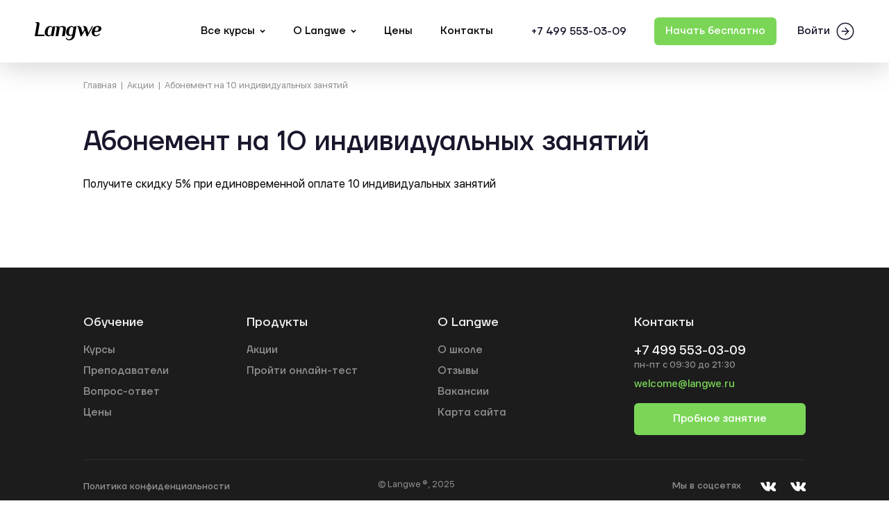

--- FILE ---
content_type: text/html; charset=UTF-8
request_url: https://langwe.ru/action/abonement-na-10-individualnykh-zanyatiy/
body_size: 9834
content:
<!DOCTYPE html>
<html lang="ru">
<head>
    <meta name="viewport" content="width=device-width, initial-scale=1.0">
    <meta http-equiv="X-UA-Compatible" content="ie=edge">
	<meta name="yandex-verification" content="077f2a4f1c6cedcf" />
	<meta name="yandex-verification" content="077f2a4f1c6cedcf" />
	<meta name="yandex-verification" content="077f2a4f1c6cedcf" />
	<meta name="google-site-verification" content="google-site-verification=j0yUXrO7fmadbrpx33g0P8oUDpQmdzgjFvoQ34EioVg" />
	<link href="/local/templates/langwe/assets/css/style.css" rel="stylesheet" type="text/css" />

	<link rel="apple-touch-icon" sizes="180x180" href="/local/templates/langwe/apple-touch-icon.png">
	<link rel="icon" type="image/png" sizes="32x32" href="/local/templates/langwe/favicon-32x32.png">
	<link rel="icon" type="image/png" sizes="16x16" href="/local/templates/langwe/favicon-16x16.png">
	<link rel="manifest" href="/local/templates/langwe/site.webmanifest">
	<link rel="mask-icon" href="/local/templates/langwe/safari-pinned-tab.svg" color="#ffffff">
	<meta name="msapplication-TileColor" content="#da532c">
	<meta name="theme-color" content="#ffffff">

	<script src="/local/templates/langwe/assets/js/vendors/jquery-3.5.1.min.js"></script>
	<script src="/local/templates/langwe/assets/js/vendors/jquery.fancybox.js"></script>
	<script src="/local/templates/langwe/assets/js/vendors/jquery.inputmask.bundle.min.js"></script>
	<script src="/local/templates/langwe/assets/js/vendors/swiper-bundle.js"></script>
	<script src="/local/templates/langwe/assets/js/vendors/nativejs-select.min.js"></script>
	<script src="/local/templates/langwe/assets/js/script.js"></script>
	<script src="/local/templates/langwe/assets/js/custom.js"></script>
	<script src="/local/templates/langwe/assets/js/crm.js"></script>
	<meta http-equiv="Content-Type" content="text/html; charset=UTF-8" />
<meta name="description" content="Абонемент на 10 индивидуальных занятий Проверенные методики, занятия с профессиональными преподавателями и конкретная обозначенная цель— все вместе это поможет достичь успеха. 
" />
<link href="/bitrix/cache/css/s1/langwe/template_ce43ff4669ee7217f09fd3c7f0692cbe/template_ce43ff4669ee7217f09fd3c7f0692cbe_v1.css?171830830712392" type="text/css"  data-template-style="true" rel="stylesheet" />
<script>if(!window.BX)window.BX={};if(!window.BX.message)window.BX.message=function(mess){if(typeof mess==='object'){for(let i in mess) {BX.message[i]=mess[i];} return true;}};</script>
<script>(window.BX||top.BX).message({'pull_server_enabled':'N','pull_config_timestamp':'0','pull_guest_mode':'N','pull_guest_user_id':'0'});(window.BX||top.BX).message({'PULL_OLD_REVISION':'Для продолжения корректной работы с сайтом необходимо перезагрузить страницу.'});</script>
<script>(window.BX||top.BX).message({'JS_CORE_LOADING':'Загрузка...','JS_CORE_NO_DATA':'- Нет данных -','JS_CORE_WINDOW_CLOSE':'Закрыть','JS_CORE_WINDOW_EXPAND':'Развернуть','JS_CORE_WINDOW_NARROW':'Свернуть в окно','JS_CORE_WINDOW_SAVE':'Сохранить','JS_CORE_WINDOW_CANCEL':'Отменить','JS_CORE_WINDOW_CONTINUE':'Продолжить','JS_CORE_H':'ч','JS_CORE_M':'м','JS_CORE_S':'с','JSADM_AI_HIDE_EXTRA':'Скрыть лишние','JSADM_AI_ALL_NOTIF':'Показать все','JSADM_AUTH_REQ':'Требуется авторизация!','JS_CORE_WINDOW_AUTH':'Войти','JS_CORE_IMAGE_FULL':'Полный размер'});</script>

<script src="/bitrix/js/main/core/core.min.js?1718300785223197"></script>

<script>BX.Runtime.registerExtension({'name':'main.core','namespace':'BX','loaded':true});</script>
<script>BX.setJSList(['/bitrix/js/main/core/core_ajax.js','/bitrix/js/main/core/core_promise.js','/bitrix/js/main/polyfill/promise/js/promise.js','/bitrix/js/main/loadext/loadext.js','/bitrix/js/main/loadext/extension.js','/bitrix/js/main/polyfill/promise/js/promise.js','/bitrix/js/main/polyfill/find/js/find.js','/bitrix/js/main/polyfill/includes/js/includes.js','/bitrix/js/main/polyfill/matches/js/matches.js','/bitrix/js/ui/polyfill/closest/js/closest.js','/bitrix/js/main/polyfill/fill/main.polyfill.fill.js','/bitrix/js/main/polyfill/find/js/find.js','/bitrix/js/main/polyfill/matches/js/matches.js','/bitrix/js/main/polyfill/core/dist/polyfill.bundle.js','/bitrix/js/main/core/core.js','/bitrix/js/main/polyfill/intersectionobserver/js/intersectionobserver.js','/bitrix/js/main/lazyload/dist/lazyload.bundle.js','/bitrix/js/main/polyfill/core/dist/polyfill.bundle.js','/bitrix/js/main/parambag/dist/parambag.bundle.js']);
</script>
<script>(window.BX||top.BX).message({'LANGUAGE_ID':'ru','FORMAT_DATE':'DD.MM.YYYY','FORMAT_DATETIME':'DD.MM.YYYY HH:MI:SS','COOKIE_PREFIX':'BITRIX_SM','SERVER_TZ_OFFSET':'10800','UTF_MODE':'Y','SITE_ID':'s1','SITE_DIR':'/','USER_ID':'','SERVER_TIME':'1765328033','USER_TZ_OFFSET':'0','USER_TZ_AUTO':'Y','bitrix_sessid':'2b80b83fe8d4da7aa8fe82491253e974'});</script>


<script src="/bitrix/js/pull/protobuf/protobuf.min.js?171830077976433"></script>
<script src="/bitrix/js/pull/protobuf/model.min.js?171830077914190"></script>
<script src="/bitrix/js/main/core/core_promise.min.js?17183007852490"></script>
<script src="/bitrix/js/rest/client/rest.client.min.js?17183007869240"></script>
<script src="/bitrix/js/pull/client/pull.client.min.js?171830077949554"></script>
<script>BX.setCSSList(['/local/templates/langwe/styles.css','/local/templates/langwe/template_styles.css']);</script>
<script type='text/javascript'>window['recaptchaFreeOptions']={'size':'normal','theme':'light','badge':'bottomright','version':'','action':'','lang':'ru','key':'6Lf4PB8rAAAAABBTVsGmwXQfg65t2qYpy-AM685Q'};</script>
<script type="text/javascript">"use strict";!function(r,c){var l=l||{};l.form_submit;var i=r.recaptchaFreeOptions;l.loadApi=function(){if(!c.getElementById("recaptchaApi")){var e=c.createElement("script");e.async=!0,e.id="recaptchaApi",e.src="//www.google.com/recaptcha/api.js?onload=RecaptchafreeLoaded&render=explicit&hl="+i.lang,e.onerror=function(){console.error('Failed to load "www.google.com/recaptcha/api.js"')},c.getElementsByTagName("head")[0].appendChild(e)}return!0},l.loaded=function(){if(l.renderById=l.renderByIdAfterLoad,l.renderAll(),"invisible"===i.size){c.addEventListener("submit",function(e){if(e.target&&"FORM"===e.target.tagName){var t=e.target.querySelector("div.g-recaptcha").getAttribute("data-widget");grecaptcha.execute(t),l.form_submit=e.target,e.preventDefault()}},!1);for(var e=c.querySelectorAll(".grecaptcha-badge"),t=1;t<e.length;t++)e[t].style.display="none"}r.jQuery&&jQuery(c).ajaxComplete(function(){l.reset()}),void 0!==r.BX.addCustomEvent&&r.BX.addCustomEvent("onAjaxSuccess",function(){l.reset()})},l.renderAll=function(){for(var e=c.querySelectorAll("div.g-recaptcha"),t=0;t<e.length;t++)e[t].hasAttribute("data-widget")||l.renderById(e[t].getAttribute("id"))},l.renderByIdAfterLoad=function(e){var t=c.getElementById(e),a=grecaptcha.render(t,{sitekey:t.hasAttribute("data-sitekey")?t.getAttribute("data-sitekey"):i.key,theme:t.hasAttribute("data-theme")?t.getAttribute("data-theme"):i.theme,size:t.hasAttribute("data-size")?t.getAttribute("data-size"):i.size,callback:t.hasAttribute("data-callback")?t.getAttribute("data-callback"):i.callback,badge:t.hasAttribute("data-badge")?t.getAttribute("data-badge"):i.badge});t.setAttribute("data-widget",a)},l.reset=function(){l.renderAll();for(var e=c.querySelectorAll("div.g-recaptcha[data-widget]"),t=0;t<e.length;t++){var a=e[t].getAttribute("data-widget");r.grecaptcha&&grecaptcha.reset(a)}},l.submitForm=function(e){if(void 0!==l.form_submit){var t=c.createElement("INPUT");t.setAttribute("type","hidden"),t.name="g-recaptcha-response",t.value=e,l.form_submit.appendChild(t);for(var a=l.form_submit.elements,r=0;r<a.length;r++)if("submit"===a[r].getAttribute("type")){var i=c.createElement("INPUT");i.setAttribute("type","hidden"),i.name=a[r].name,i.value=a[r].value,l.form_submit.appendChild(i)}c.createElement("form").submit.call(l.form_submit)}},l.throttle=function(a,r,i){var n,d,c,l=null,o=0;i=i||{};function u(){o=!1===i.leading?0:(new Date).getTime(),l=null,c=a.apply(n,d),l||(n=d=null)}return function(){var e=(new Date).getTime();o||!1!==i.leading||(o=e);var t=r-(e-o);return n=this,d=arguments,t<=0||r<t?(l&&(clearTimeout(l),l=null),o=e,c=a.apply(n,d),l||(n=d=null)):l||!1===i.trailing||(l=setTimeout(u,t)),c}},l.replaceCaptchaBx=function(){var e=c.body.querySelectorAll("form img");l.renderAll();for(var t=0;t<e.length;t++){var a=e[t];if(/\/bitrix\/tools\/captcha\.php\?(captcha_code|captcha_sid)=[0-9a-z]+/i.test(a.src)&&(a.src="[data-uri]",a.removeAttribute("width"),a.removeAttribute("height"),a.style.display="none",!a.parentNode.querySelector(".g-recaptcha"))){var r="d_recaptcha_"+Math.floor(16777215*Math.random()).toString(16),i=c.createElement("div");i.id=r,i.className="g-recaptcha",a.parentNode.appendChild(i),l.renderById(r)}}var n=c.querySelectorAll('form input[name="captcha_word"]');for(t=0;t<n.length;t++){var d=n[t];"none"!==d.style.display&&(d.style.display="none"),d.value=""}},l.init=function(){l.renderById=l.loadApi,c.addEventListener("DOMContentLoaded",function(){l.renderAll(),l.replaceCaptchaBx();var t=l.throttle(l.replaceCaptchaBx,200),e=r.MutationObserver||r.WebKitMutationObserver||r.MozMutationObserver;e?new e(function(e){e.forEach(function(e){"childList"===e.type&&0<e.addedNodes.length&&"IFRAME"!==e.addedNodes[0].tagName&&t()})}).observe(c.body,{attributes:!1,characterData:!1,childList:!0,subtree:!0,attributeOldValue:!1,characterDataOldValue:!1}):c.addEventListener("DOMNodeInserted",function(e){t()})})},l.init(),r.Recaptchafree=l,r.RecaptchafreeLoaded=l.loaded,r.RecaptchafreeSubmitForm=l.submitForm}(window,document);</script>
<script type="text/javascript">
					(function () {
						"use strict";

						var counter = function ()
						{
							var cookie = (function (name) {
								var parts = ("; " + document.cookie).split("; " + name + "=");
								if (parts.length == 2) {
									try {return JSON.parse(decodeURIComponent(parts.pop().split(";").shift()));}
									catch (e) {}
								}
							})("BITRIX_CONVERSION_CONTEXT_s1");

							if (cookie && cookie.EXPIRE >= BX.message("SERVER_TIME"))
								return;

							var request = new XMLHttpRequest();
							request.open("POST", "/bitrix/tools/conversion/ajax_counter.php", true);
							request.setRequestHeader("Content-type", "application/x-www-form-urlencoded");
							request.send(
								"SITE_ID="+encodeURIComponent("s1")+
								"&sessid="+encodeURIComponent(BX.bitrix_sessid())+
								"&HTTP_REFERER="+encodeURIComponent(document.referrer)
							);
						};

						if (window.frameRequestStart === true)
							BX.addCustomEvent("onFrameDataReceived", counter);
						else
							BX.ready(counter);
					})();
				</script>
<!-- dev2fun module opengraph -->
<meta property="og:title" content="Абонемент на 10 индивидуальных занятий | Акции от школы Langwe"/>
<meta property="og:description" content="Абонемент на 10 индивидуальных занятий Проверенные методики, занятия с профессиональными преподавателями и конкретная обозначенная цель&mdash; все вместе это поможет ..."/>
<meta property="og:url" content="https://langwe.ru/action/abonement-na-10-individualnykh-zanyatiy/"/>
<meta property="og:type" content="website"/>
<meta property="og:site_name" content="Школа иностранных языков Langwe"/>
<meta property="og:image" content="https://langwe.ru/upload/iblock/611/611867c477a6e00f9b649a4ca44f62af.jpg"/>
<meta property="og:image:type" content="image/jpeg"/>
<meta property="og:image:width" content="4180"/>
<meta property="og:image:height" content="3482"/>
<!-- /dev2fun module opengraph -->



<script type="text/javascript">var _ba = _ba || []; _ba.push(["aid", "01e1d40fe2423621e3351c2bb133f825"]); _ba.push(["host", "langwe.ru"]); (function() {var ba = document.createElement("script"); ba.type = "text/javascript"; ba.async = true;ba.src = (document.location.protocol == "https:" ? "https://" : "http://") + "bitrix.info/ba.js";var s = document.getElementsByTagName("script")[0];s.parentNode.insertBefore(ba, s);})();</script>


  
	<title>Абонемент на 10 индивидуальных занятий | Акции от школы Langwe</title>
	<!-- Yandex.Metrika counter -->
	<script type="text/javascript" >
   (function(m,e,t,r,i,k,a){m[i]=m[i]||function(){(m[i].a=m[i].a||[]).push(arguments)};
   m[i].l=1*new Date();
   for (var j = 0; j < document.scripts.length; j++) {if (document.scripts[j].src === r) { return; }}
   k=e.createElement(t),a=e.getElementsByTagName(t)[0],k.async=1,k.src=r,a.parentNode.insertBefore(k,a)})
   (window, document, "script", "https://mc.yandex.ru/metrika/tag.js", "ym");

   ym(26034444, "init", {
        clickmap:true,
        trackLinks:true,
        accurateTrackBounce:true,
        webvisor:true
   });
</script>
<noscript><div><img src="https://mc.yandex.ru/watch/26034444" style="position:absolute; left:-9999px;" alt="" /></div></noscript>
<!-- /Yandex.Metrika counter -->
	<form action="" method="get" onsubmit="ym(26034444,'reachGoal','application__form'); return true;">
	</form>
	<link rel="canonical" href="/action/abonement-na-10-individualnykh-zanyatiy/" />
	<meta name="cmsmagazine" content="79ca3a69dcad1c9a31a60580313968c1" />
    <meta name="google-site-verification" content="j0yUXrO7fmadbrpx33g0P8oUDpQmdzgjFvoQ34EioVg" />
	<script async src="https://www.googletagmanager.com/gtag/js?id=UA-152943217-1"></script>
	<script>
	  window.dataLayer = window.dataLayer || [];
	  function gtag(){dataLayer.push(arguments);}
	  gtag('js', new Date());

	  gtag('config', 'UA-152943217-1');
	</script> 

</head>
<body>
<!-- Google Tag Manager (noscript) -->
<noscript><iframe src="https://www.googletagmanager.com/ns.html?id=GTM-M9CJS57";
height="0" width="0" style="display:none;visibility:hidden"></iframe></noscript>
<!-- End Google Tag Manager (noscript) -->

<div id="panel"></div>
<div class="page">
  <header class="page-header">
    <div class="page-wrapper page-wrapper--lg">
      <div class="page-header__wrap">
        <div class="page-header__hamburger">
			<button class="hamburger" type="button">
            <svg class="hamburger__icon" width="19" height="14">
              <use xlink:href="/local/templates/langwe/assets/img/sprite.svg#hamburger"></use>
            </svg>
          </button>
        </div>
        <a href="/" class="logo page-header__logo">
          <img class="logo-image" src="/local/templates/langwe/assets/img/logo.svg" alt="Langwe. Школа иностранных языков" width="96" height="26">
        </a>
    	
	    	    	    	    	    	    	    	    	    	    	    	    	    	    	    	    	    	    	    	    	    			    			    	    	    	    	    	    	    	    	    
<nav class="menu page-header__menu">
  <ul class="menu__list">
																		<li class="menu__item">
						<a href="javascript:void(0);" class="menu__link menu__link--toggle ">
							Все курсы							<svg class="menu__arrow" width="8" height="6">
								<use xlink:href="/local/templates/langwe/assets/img/sprite.svg#dropdown-arrow"></use>
							</svg>
						</a>
						<div class="menu-dropdown">
							<div class="page-wrapper page-wrapper--lg">
								<div class="menu-dropdown__wrap">
								<div class="menu-dropdown__secondary secondary-menu"><ul class="secondary-menu__list"><li class="secondary-menu__item"><a class="secondary-menu__link" href="/dlya-kompaniy/">Английский для сотрудников в школе или онлайн<svg class="secondary-menu__arrow" width="16" height="16"><use xlink:href="/local/templates/langwe/assets/img/sprite.svg#link-arrow"></use></svg></a></li><li class="secondary-menu__item"><a class="secondary-menu__link" href="/action/"><img class="secondary-menu__icon" src="/local/templates/langwe/assets/files/menu-hit-icon.png">Акции<svg class="secondary-menu__arrow" width="16" height="16"><use xlink:href="/local/templates/langwe/assets/img/sprite.svg#link-arrow"></use></svg></a></li></ul></div>									<div class="menu-dropdown__main sub-menu">
										<ul class="sub-menu__list">
																																			<li class="sub-menu__item sub-menu__item--col-1">
						<a href="/for-adults/" class="sub-menu__link ">Для взрослых</a>
						<ul class="sub-menu__list-lev2">
																																				<li class="sub-menu__item-lev2"><a href="/for-adults/delovoy-angliyskiy1/?" class="sub-menu__link-lev2 ">Деловой английский</a></li>
																																									<li class="sub-menu__item-lev2"><a href="/for-adults/obshchiy-angliyskiy/?" class="sub-menu__link-lev2 ">Общий английский</a></li>
																																									<li class="sub-menu__item-lev2"><a href="/for-adults/angliyskiy-dlya-peregovorov/" class="sub-menu__link-lev2 ">Для переговоров</a></li>
																																									<li class="sub-menu__item-lev2"><a href="/for-adults/angliyskiy-dlya-delovoy-perepiski/" class="sub-menu__link-lev2 ">Для деловой переписки</a></li>
																																									<li class="sub-menu__item-lev2"><a href="/for-adults/prezentatsii-na-angliyskom/" class="sub-menu__link-lev2 ">Презентации на английском</a></li>
																																									<li class="sub-menu__item-lev2"><a href="/for-adults/individualnye-onlayn-uroki/" class="sub-menu__link-lev2 ">Индивидуальные онлайн уроки</a></li>
																																									<li class="sub-menu__item-lev2"><a href="/for-adults/podgotovka-k-mezhdunarodnym-ekzamenam/" class="sub-menu__link-lev2 ">Подготовка к международным экзаменам</a></li>
																																									<li class="sub-menu__item-lev2"><a href="/for-adults/sobesedovaniya-na-angliyskom/?" class="sub-menu__link-lev2 ">Подготовка к интервью</a></li>
																																									<li class="sub-menu__item-lev2"><a href="/for-adults/ekspress-kurs-dlya-puteshestvennikov/?" class="sub-menu__link-lev2 ">Для путешествий</a></li>
																											</ul></li>																				<li class="sub-menu__item sub-menu__item--col-2">
						<a href="/for-kids/" class="sub-menu__link ">Для детей и подростков</a>
						<ul class="sub-menu__list-lev2">
																																				<li class="sub-menu__item-lev2"><a href="/for-kids/?age=16" class="sub-menu__link-lev2 ">4-6 лет</a></li>
																																									<li class="sub-menu__item-lev2"><a href="/for-kids/?age=17" class="sub-menu__link-lev2 ">7-9 лет</a></li>
																																									<li class="sub-menu__item-lev2"><a href="/for-kids/?age=18" class="sub-menu__link-lev2 ">10-14 лет</a></li>
																																									<li class="sub-menu__item-lev2"><a href="/for-kids/?age=19" class="sub-menu__link-lev2 ">15-17 лет</a></li>
																																									<li class="sub-menu__item-lev2"><a href="/for-kids/podgotovka-k-oge/" class="sub-menu__link-lev2 ">Подготовка к ОГЭ</a></li>
																																									<li class="sub-menu__item-lev2"><a href="/for-kids/podgotovka-k-ege/?" class="sub-menu__link-lev2 ">Подготовка к ЕГЭ</a></li>
																																									<li class="sub-menu__item-lev2"><a href="/for-kids/oge-po-russkomu-yazyku/" class="sub-menu__link-lev2 ">ОГЭ по русскому языку</a></li>
																																									<li class="sub-menu__item-lev2"><a href="/for-kids/oge-po-matematike/" class="sub-menu__link-lev2 ">ОГЭ по математике</a></li>
																																									<li class="sub-menu__item-lev2"><a href="/for-kids/" class="sub-menu__link-lev2 ">Все курсы</a></li>
																																	</ul></li></ul></li>															<li class="menu__item">
						<a href="javascript:void(0);" class="menu__link menu__link--toggle ">
							О Langwe							<svg class="menu__arrow" width="8" height="6">
								<use xlink:href="/local/templates/langwe/assets/img/sprite.svg#dropdown-arrow"></use>
							</svg>
						</a>
						<div class="menu-dropdown">
							<div class="page-wrapper page-wrapper--lg">
								<div class="menu-dropdown__wrap">
																	<div class="menu-dropdown__main sub-menu">
										<ul class="sub-menu__list">
																																				<li class="sub-menu__item"><a href="/about/" class="sub-menu__link ">О школе</a></li>
																																									<li class="sub-menu__item"><a href="/reviews/" class="sub-menu__link ">Отзывы</a></li>
																																									<li class="sub-menu__item"><a href="/teachers/" class="sub-menu__link ">Преподаватели</a></li>
																																									<li class="sub-menu__item"><a href="/price/" class="sub-menu__link ">Цены</a></li>
																																									<li class="sub-menu__item"><a href="/action/" class="sub-menu__link ">Акции </a></li>
																											</ul></li>																					<li  class="menu__item"><a href="/price/" class="menu__link ">Цены</a></li>
																																									<li  class="menu__item"><a href="/schools/" class="menu__link ">Контакты</a></li>
																					</ul>
</nav>
        <div class="page-header__contacts-block">
          <div class="page-header__contacts">
		  	 <a class="page-header__contacts-phone" href="tel:+74995530309">
  <svg class="page-header__contacts-phone-icon" width="16" height="16">
	<use xlink:href="/local/templates/langwe/assets/img/sprite.svg#phone-icon"></use>
  </svg>
  +7 499 553-03-09
</a>          </div>
         <!-- <div class="location page-header__location">
            <a class="location__link" href="#">
              Москва
              <svg class="location__arrow" width="8" height="6">
                <use xlink:href="/local/templates/langwe/assets/img/sprite.svg#dropdown-arrow"></use>
              </svg>
            </a>
          </div> -->
        </div>
        <div class="page-header__start">
          <a class="button button--sm modal-ajax" href="" data-fancybox data-type="ajax" data-src="/ajax/popup_help_you.php">Начать бесплатно</a>
        </div>
        <div class="page-header__account">
          <a class="auth-link" href="https://langwe.t8s.ru/" target='_blank'>
            Войти
            <svg class="auth-link__arrow" width="26" height="26">
              <use xlink:href="/local/templates/langwe/assets/img/sprite.svg#link-round-arrow"></use>
            </svg>
          </a>
        </div>
      </div>
    </div>
  </header>
  <main class="page-content">
	
	 		  <div class="page-wrapper">
			   <div class="breadcrumbs"><ul class="breadcrumbs__list" itemscope itemtype="http://schema.org/BreadcrumbList">
			<li class="breadcrumbs__item" itemprop="itemListElement" itemscope  itemtype="http://schema.org/ListItem">				
				<a href="/" class="breadcrumbs__link" itemscope itemtype="http://schema.org/Thing" itemprop="item"><span itemprop="name">Главная</span></a>
				<meta itemprop="position" content="1" />
			</li>
			<li class="breadcrumbs__item" itemprop="itemListElement" itemscope  itemtype="http://schema.org/ListItem">				
				<a href="/action/" class="breadcrumbs__link" itemscope itemtype="http://schema.org/Thing" itemprop="item"><span itemprop="name">Акции</span></a>
				<meta itemprop="position" content="2" />
			</li>
			 <li class="breadcrumbs__item" itemprop="itemListElement" itemscope  itemtype="http://schema.org/ListItem">
				<span class="breadcrumbs__link"  itemscope itemtype="http://schema.org/Thing"  itemprop="item"><span itemprop="name">Абонемент на 10 индивидуальных занятий</span></span>
				 <meta itemprop="position" content="3" />
			  </li></ul></div>								  <h1 class="main_title ">
					  Абонемент на 10 индивидуальных занятий				  </h1>
						 </div>
	<section class="sales">
<div class="page-wrapper">
	 <div class="news-detail">
						<span style="color: #000000;">Получите скидку 5% при единовременной оплате 10 индивидуальных занятий</span>		<div style="clear:both"></div>
	<br />
	</div></div>
 </section> <br> </main>
 <footer class="page-footer">
    <div class="page-wrapper">
      <div class="page-footer__top">
		  <div class="page-footer__column">
          <b class="page-footer__heading">Обучение</b>
		  	
<div class="bottom-menu">
	<ul class="bottom-menu__list">
	
		
		
			
									 <li class="bottom-menu__item"><a href="/for-kids/" class="bottom-menu__link ">Курсы</a></li>
				
			
		
		
	
		
		
			
									 <li class="bottom-menu__item"><a href="/teachers/" class="bottom-menu__link ">Преподаватели</a></li>
				
			
		
		
	
		
		
			
									 <li class="bottom-menu__item"><a href="/faq/" class="bottom-menu__link ">Вопрос-ответ</a></li>
				
			
		
		
	
		
		
			
									 <li class="bottom-menu__item"><a href="/price/" class="bottom-menu__link ">Цены</a></li>
				
			
		
		
	
		</ul>
</div>
        </div>
        <div class="page-footer__column">
          <b class="page-footer__heading">Продукты</b>
			
<div class="bottom-menu">
	<ul class="bottom-menu__list">
	
		
		
			
									 <li class="bottom-menu__item"><a href="/action/" class="bottom-menu__link selected">Акции</a></li>
				
			
		
		
	
		
		
			
									 <li class="bottom-menu__item"><a href="http://client.langwe.ru/courses/vstupitelnyj-test-dlya-vzroslyh-studentov/" class="bottom-menu__link ">Пройти онлайн-тест</a></li>
				
			
		
		
	
		</ul>
</div>
        </div>
        <div class="page-footer__column">
          <b class="page-footer__heading">О Langwe</b>         
		    	
<div class="bottom-menu">
	<ul class="bottom-menu__list">
	
		
		
			
									 <li class="bottom-menu__item"><a href="/about/" class="bottom-menu__link ">О школе</a></li>
				
			
		
		
	
		
		
			
									 <li class="bottom-menu__item"><a href="/reviews/" class="bottom-menu__link ">Отзывы</a></li>
				
			
		
		
	
		
		
			
									 <li class="bottom-menu__item"><a href="/for_teachers/" class="bottom-menu__link ">Вакансии</a></li>
				
			
		
		
	
		
		
			
									 <li class="bottom-menu__item"><a href="/sitemap/" class="bottom-menu__link ">Карта сайта</a></li>
				
			
		
		
	
		</ul>
</div>
          </div>
        <div class="page-footer__column">
          <b class="page-footer__heading">Контакты</b>
          <div class="page-footer__contacts">
		  <a class="page-footer__contacts-phone" href="+74995530309">+7 499 553-03-09</a>
<span class="page-footer__contacts-mode">пн-пт с 09:30 до 21:30</span>
<a class="page-footer__contacts-email" href="mailto:welcome@langwe.ru">welcome@langwe.ru</a>          </div>
          <div class="">
            <a class="button button--block" href="" data-fancybox data-type="ajax" data-src="/ajax/popup_help_you.php">Пробное занятие</a>
          </div>
        </div>
      </div>
      <div class="page-footer__bottom">
        <div class="policy">
          <a class="policy__link" href="/privacy-policy/">Политика конфиденциальности</a>
        </div>
		<div class="copyright">© Langwe ®, 2025</div>
        
<div class="social">
    <span class="social__heading">Мы в соцсетях</span>
	<div class="social__list">
														 <a class="social__link" href="https://vk.com/langweworld" id="bx_3218110189_415" target="_blank">
					  <svg class="social__icon" width="22" height="22">
						<use xlink:href="/local/templates/langwe/assets/img/sprite.svg#vk-icon"></use>
					  </svg>
					 В Вконтакте				</a> 
												 <a class="social__link" href="https://vk.com/langweonline" id="bx_3218110189_816" target="_blank">
					  <svg class="social__icon" width="22" height="22">
						<use xlink:href="/local/templates/langwe/assets/img/sprite.svg#vk-icon"></use>
					  </svg>
					 ВК Langwe Online				</a> 
						</div>
</div>
      </div>
    </div>
  </footer>
  
 
<div class="mobile-menu"> 
  <div class="mobile-menu__close">
    <button class="close" type="button">
      <svg class="close__icon" width="14" height="14">
        <use xlink:href="/local/templates/langwe/assets/img/sprite.svg#close"></use>
      </svg>
    </button>
  </div>
  
  <ul class="mobile-menu__list">
																		<li class="mobile-menu__item">
						<a href="javascript:void(0);" class="mobile-menu__link ">
							Все курсы 
						   <svg class="mobile-menu__arrow" width="10" height="10">
							  <use xlink:href="/local/templates/langwe/assets/img/sprite.svg#link-arrow"></use>
							</svg>
						</a>
						<ul class="mobile-menu__list mobile-menu__list--inner">
							 <li class="mobile-menu__item mobile-menu__item--head">
								<div class="mobile-menu__back">							 
								  <button class="back">
									<svg class="back__icon" width="10" height="10">
										<use xlink:href="/local/templates/langwe/assets/img/sprite.svg#link-left-arrow"></use>
									</svg> 
								   </button>
								</div>
							  <a class="mobile-menu__link" href="javascript:void(0);">Все курсы</a>
							</li> 
																														<li class="mobile-menu__item">
						<a href="/for-adults/" class="mobile-menu__link ">Для взрослых   
							  <svg class="mobile-menu__arrow" width="10" height="10">
								<use xlink:href="/local/templates/langwe/assets/img/sprite.svg#link-arrow"></use>
							  </svg>
						</a>
						<ul class="mobile-menu__list mobile-menu__list--inner">
						   <li class="mobile-menu__item mobile-menu__item--head">
							  <div class="mobile-menu__back">
								<button class="back">
								 <svg class="back__icon" width="10" height="10">
									<use xlink:href="/local/templates/langwe/assets/img/sprite.svg#link-left-arrow"></use>
								</svg>
								</button>
							  </div>
							  <a class="mobile-menu__link" href="/for-adults/">Для взрослых  </a>
							</li>
																																				<li class="mobile-menu__item"><a href="/for-adults/delovoy-angliyskiy1/?" class="mobile-menu__link ">Деловой английский</a></li>
																																									<li class="mobile-menu__item"><a href="/for-adults/obshchiy-angliyskiy/?" class="mobile-menu__link ">Общий английский</a></li>
																																									<li class="mobile-menu__item"><a href="/for-adults/angliyskiy-dlya-peregovorov/" class="mobile-menu__link ">Для переговоров</a></li>
																																									<li class="mobile-menu__item"><a href="/for-adults/angliyskiy-dlya-delovoy-perepiski/" class="mobile-menu__link ">Для деловой переписки</a></li>
																																									<li class="mobile-menu__item"><a href="/for-adults/prezentatsii-na-angliyskom/" class="mobile-menu__link ">Презентации на английском</a></li>
																																									<li class="mobile-menu__item"><a href="/for-adults/individualnye-onlayn-uroki/" class="mobile-menu__link ">Индивидуальные онлайн уроки</a></li>
																																									<li class="mobile-menu__item"><a href="/for-adults/podgotovka-k-mezhdunarodnym-ekzamenam/" class="mobile-menu__link ">Подготовка к международным экзаменам</a></li>
																																									<li class="mobile-menu__item"><a href="/for-adults/sobesedovaniya-na-angliyskom/?" class="mobile-menu__link ">Подготовка к интервью</a></li>
																																									<li class="mobile-menu__item"><a href="/for-adults/ekspress-kurs-dlya-puteshestvennikov/?" class="mobile-menu__link ">Для путешествий</a></li>
																											</ul></li>															<li class="mobile-menu__item">
						<a href="/for-kids/" class="mobile-menu__link ">Для детей и подростков   
							  <svg class="mobile-menu__arrow" width="10" height="10">
								<use xlink:href="/local/templates/langwe/assets/img/sprite.svg#link-arrow"></use>
							  </svg>
						</a>
						<ul class="mobile-menu__list mobile-menu__list--inner">
						   <li class="mobile-menu__item mobile-menu__item--head">
							  <div class="mobile-menu__back">
								<button class="back">
								 <svg class="back__icon" width="10" height="10">
									<use xlink:href="/local/templates/langwe/assets/img/sprite.svg#link-left-arrow"></use>
								</svg>
								</button>
							  </div>
							  <a class="mobile-menu__link" href="/for-kids/">Для детей и подростков  </a>
							</li>
																																				<li class="mobile-menu__item"><a href="/for-kids/?age=16" class="mobile-menu__link ">4-6 лет</a></li>
																																									<li class="mobile-menu__item"><a href="/for-kids/?age=17" class="mobile-menu__link ">7-9 лет</a></li>
																																									<li class="mobile-menu__item"><a href="/for-kids/?age=18" class="mobile-menu__link ">10-14 лет</a></li>
																																									<li class="mobile-menu__item"><a href="/for-kids/?age=19" class="mobile-menu__link ">15-17 лет</a></li>
																																									<li class="mobile-menu__item"><a href="/for-kids/podgotovka-k-oge/" class="mobile-menu__link ">Подготовка к ОГЭ</a></li>
																																									<li class="mobile-menu__item"><a href="/for-kids/podgotovka-k-ege/?" class="mobile-menu__link ">Подготовка к ЕГЭ</a></li>
																																									<li class="mobile-menu__item"><a href="/for-kids/oge-po-russkomu-yazyku/" class="mobile-menu__link ">ОГЭ по русскому языку</a></li>
																																									<li class="mobile-menu__item"><a href="/for-kids/oge-po-matematike/" class="mobile-menu__link ">ОГЭ по математике</a></li>
																																									<li class="mobile-menu__item"><a href="/for-kids/" class="mobile-menu__link ">Все курсы</a></li>
																																	</ul></li></ul></li>															<li class="mobile-menu__item">
						<a href="javascript:void(0);" class="mobile-menu__link ">
							О Langwe 
						   <svg class="mobile-menu__arrow" width="10" height="10">
							  <use xlink:href="/local/templates/langwe/assets/img/sprite.svg#link-arrow"></use>
							</svg>
						</a>
						<ul class="mobile-menu__list mobile-menu__list--inner">
							 <li class="mobile-menu__item mobile-menu__item--head">
								<div class="mobile-menu__back">							 
								  <button class="back">
									<svg class="back__icon" width="10" height="10">
										<use xlink:href="/local/templates/langwe/assets/img/sprite.svg#link-left-arrow"></use>
									</svg> 
								   </button>
								</div>
							  <a class="mobile-menu__link" href="javascript:void(0);">О Langwe</a>
							</li> 
																																				<li class="mobile-menu__item"><a href="/about/" class="mobile-menu__link ">О школе</a></li>
																																									<li class="mobile-menu__item"><a href="/reviews/" class="mobile-menu__link ">Отзывы</a></li>
																																									<li class="mobile-menu__item"><a href="/teachers/" class="mobile-menu__link ">Преподаватели</a></li>
																																									<li class="mobile-menu__item"><a href="/price/" class="mobile-menu__link ">Цены</a></li>
																																									<li class="mobile-menu__item"><a href="/action/" class="mobile-menu__link ">Акции </a></li>
																											</ul></li>																					<li  class="mobile-menu__item"><a href="/price/" class="mobile-menu__link ">Цены</a></li>
																																									<li  class="mobile-menu__item"><a href="/schools/" class="mobile-menu__link ">Контакты</a></li>
																					</ul>
</div>
</div> 
</body>
</html>


--- FILE ---
content_type: text/css
request_url: https://langwe.ru/local/templates/langwe/assets/css/style.css
body_size: 31900
content:
body.compensate-for-scrollbar {
  overflow: hidden;
}

.fancybox-active {
  height: auto;
}

.fancybox-is-hidden {
  left: -9999px;
  margin: 0;
  position: absolute !important;
  top: -9999px;
  visibility: hidden;
}

.fancybox-container {
  -webkit-backface-visibility: hidden;
  height: 100%;
  left: 0;
  outline: none;
  position: fixed;
  -webkit-tap-highlight-color: transparent;
  top: 0;
  -ms-touch-action: manipulation;
  touch-action: manipulation;
  -webkit-transform: translateZ(0);
  transform: translateZ(0);
  width: 100%;
  z-index: 99992;
}

.fancybox-container * {
  -webkit-box-sizing: border-box;
  box-sizing: border-box;
}

.fancybox-outer,
.fancybox-inner,
.fancybox-bg,
.fancybox-stage {
  bottom: 0;
  left: 0;
  position: absolute;
  right: 0;
  top: 0;
}

.fancybox-outer {
  -webkit-overflow-scrolling: touch;
  overflow-y: auto;
}

.fancybox-bg {
  background: #1B162C;
  opacity: 0;
  -webkit-transition-duration: inherit;
  transition-duration: inherit;
  -webkit-transition-property: opacity;
  transition-property: opacity;
  -webkit-transition-timing-function: cubic-bezier(0.47, 0, 0.74, 0.71);
  transition-timing-function: cubic-bezier(0.47, 0, 0.74, 0.71);
}

.fancybox-is-open .fancybox-bg {
  opacity: .3;
  -webkit-transition-timing-function: cubic-bezier(0.22, 0.61, 0.36, 1);
  transition-timing-function: cubic-bezier(0.22, 0.61, 0.36, 1);
}

.fancybox-infobar,
.fancybox-toolbar,
.fancybox-caption,
.fancybox-navigation .fancybox-button {
  direction: ltr;
  opacity: 0;
  position: absolute;
  -webkit-transition: opacity .25s ease, visibility 0s ease .25s;
  transition: opacity .25s ease, visibility 0s ease .25s;
  visibility: hidden;
  z-index: 99997;
}

.fancybox-show-infobar .fancybox-infobar,
.fancybox-show-toolbar .fancybox-toolbar,
.fancybox-show-caption .fancybox-caption,
.fancybox-show-nav .fancybox-navigation .fancybox-button {
  opacity: 1;
  -webkit-transition: opacity .25s ease 0s, visibility 0s ease 0s;
  transition: opacity .25s ease 0s, visibility 0s ease 0s;
  visibility: visible;
}

.fancybox-infobar {
  color: #ccc;
  font-size: 13px;
  -webkit-font-smoothing: subpixel-antialiased;
  height: 44px;
  left: 0;
  line-height: 44px;
  min-width: 44px;
  mix-blend-mode: difference;
  padding: 0 10px;
  pointer-events: none;
  top: 0;
  -webkit-touch-callout: none;
  -webkit-user-select: none;
  -moz-user-select: none;
  -ms-user-select: none;
  user-select: none;
}

.fancybox-toolbar {
  right: 0;
  top: 0;
}

.fancybox-stage {
  direction: ltr;
  overflow: visible;
  -webkit-transform: translateZ(0);
  transform: translateZ(0);
  z-index: 99994;
}

.fancybox-is-open .fancybox-stage {
  overflow: hidden;
}

.fancybox-slide {
  -webkit-backface-visibility: hidden;
  /* Using without prefix would break IE11 */
  display: none;
  height: 100%;
  left: 0;
  outline: none;
  overflow: auto;
  -webkit-overflow-scrolling: touch;
  padding: 44px;
  position: absolute;
  text-align: center;
  top: 0;
  -webkit-transition-property: opacity, -webkit-transform;
  transition-property: opacity, -webkit-transform;
  transition-property: transform, opacity;
  transition-property: transform, opacity, -webkit-transform;
  white-space: normal;
  width: 100%;
  z-index: 99994;
}

.fancybox-slide::before {
  content: '';
  display: inline-block;
  font-size: 0;
  height: 100%;
  vertical-align: middle;
  width: 0;
}

.fancybox-is-sliding .fancybox-slide,
.fancybox-slide--previous,
.fancybox-slide--current,
.fancybox-slide--next {
  display: block;
}

.fancybox-slide--image {
  overflow: hidden;
  padding: 44px 0;
}

.fancybox-slide--image::before {
  display: none;
}

.fancybox-slide--html {
  padding: 6px;
}

.fancybox-content {
  background: #fff;
  display: inline-block;
  margin: 0;
  max-width: 100%;
  overflow: auto;
  -webkit-overflow-scrolling: touch;
  padding: 44px;
  position: relative;
  text-align: left;
  vertical-align: middle;
}

@media (max-width: 550px) {
  .fancybox-content {
	padding: 20px 10px;
  }
  .fancybox-content .application__wrap {
	padding: 35px 10px;
  }
}


.fancybox-slide--image .fancybox-content {
  -webkit-animation-timing-function: cubic-bezier(0.5, 0, 0.14, 1);
  animation-timing-function: cubic-bezier(0.5, 0, 0.14, 1);
  -webkit-backface-visibility: hidden;
  background: transparent;
  background-repeat: no-repeat;
  background-size: 100% 100%;
  left: 0;
  max-width: none;
  overflow: visible;
  padding: 0;
  position: absolute;
  top: 0;
  -webkit-transform-origin: top left;
  transform-origin: top left;
  -webkit-transition-property: opacity, -webkit-transform;
  transition-property: opacity, -webkit-transform;
  transition-property: transform, opacity;
  transition-property: transform, opacity, -webkit-transform;
  -webkit-user-select: none;
  -moz-user-select: none;
  -ms-user-select: none;
  user-select: none;
  z-index: 99995;
}

.fancybox-can-zoomOut .fancybox-content {
  cursor: -webkit-zoom-out;
  cursor: zoom-out;
}

.fancybox-can-zoomIn .fancybox-content {
  cursor: -webkit-zoom-in;
  cursor: zoom-in;
}

.fancybox-can-swipe .fancybox-content,
.fancybox-can-pan .fancybox-content {
  cursor: -webkit-grab;
  cursor: grab;
}

.fancybox-is-grabbing .fancybox-content {
  cursor: -webkit-grabbing;
  cursor: grabbing;
}

.fancybox-container [data-selectable='true'] {
  cursor: text;
}

.fancybox-image,
.fancybox-spaceball {
  background: transparent;
  border: 0;
  height: 100%;
  left: 0;
  margin: 0;
  max-height: none;
  max-width: none;
  padding: 0;
  position: absolute;
  top: 0;
  -webkit-user-select: none;
  -moz-user-select: none;
  -ms-user-select: none;
  user-select: none;
  width: 100%;
}

.fancybox-spaceball {
  z-index: 1;
}

.fancybox-slide--video .fancybox-content,
.fancybox-slide--map .fancybox-content,
.fancybox-slide--pdf .fancybox-content,
.fancybox-slide--iframe .fancybox-content {
  height: 100%;
  overflow: visible;
  padding: 0;
  width: 100%;
}

.fancybox-slide--video .fancybox-content {
  background: #000;
}

.fancybox-slide--map .fancybox-content {
  background: #e5e3df;
}

.fancybox-slide--iframe .fancybox-content {
  background: #fff;
}

.fancybox-video,
.fancybox-iframe {
  background: transparent;
  border: 0;
  display: block;
  height: 100%;
  margin: 0;
  overflow: hidden;
  padding: 0;
  width: 100%;
}

/* Fix iOS */
.fancybox-iframe {
  left: 0;
  position: absolute;
  top: 0;
}

.fancybox-error {
  background: #fff;
  cursor: default;
  max-width: 400px;
  padding: 40px;
  width: 100%;
}

.fancybox-error p {
  color: #444;
  font-size: 16px;
  line-height: 20px;
  margin: 0;
  padding: 0;
}

/* Buttons */
.fancybox-button {
  background: rgba(30, 30, 30, 0.6);
  border: 0;
  border-radius: 0;
  -webkit-box-shadow: none;
  box-shadow: none;
  cursor: pointer;
  display: inline-block;
  height: 44px;
  margin: 0;
  padding: 10px;
  position: relative;
  -webkit-transition: color .2s;
  transition: color .2s;
  vertical-align: top;
  visibility: inherit;
  width: 44px;
}

.fancybox-button,
.fancybox-button:visited,
.fancybox-button:link {
  color: #ccc;
}

.fancybox-button:hover {
  color: #fff;
}

.fancybox-button:focus {
  outline: none;
}

.fancybox-button.fancybox-focus {
  outline: 1px dotted;
}

.fancybox-button[disabled],
.fancybox-button[disabled]:hover {
  color: #888;
  cursor: default;
  outline: none;
}

/* Fix IE11 */
.fancybox-button div {
  height: 100%;
}

.fancybox-button svg {
  display: block;
  height: 100%;
  overflow: visible;
  position: relative;
  width: 100%;
}

.fancybox-button svg path {
  fill: currentColor;
  stroke-width: 0;
}

.fancybox-button--play svg:nth-child(2),
.fancybox-button--fsenter svg:nth-child(2) {
  display: none;
}

.fancybox-button--pause svg:nth-child(1),
.fancybox-button--fsexit svg:nth-child(1) {
  display: none;
}

.fancybox-progress {
  background: #ff5268;
  height: 2px;
  left: 0;
  position: absolute;
  right: 0;
  top: 0;
  -webkit-transform: scaleX(0);
  transform: scaleX(0);
  -webkit-transform-origin: 0;
  transform-origin: 0;
  -webkit-transition-property: -webkit-transform;
  transition-property: -webkit-transform;
  transition-property: transform;
  transition-property: transform, -webkit-transform;
  -webkit-transition-timing-function: linear;
  transition-timing-function: linear;
  z-index: 99998;
}

/* Close button on the top right corner of html content */
.fancybox-close-small {
  background: transparent;
  border: 0;
  border-radius: 0;
  color: #ccc;
  cursor: pointer;
  opacity: .8;
  padding: 8px;
  position: absolute;
  right: -12px;
  top: -44px;
  z-index: 401;
}

.fancybox-close-small:hover {
  color: #fff;
  opacity: 1;
}

.fancybox-slide--html .fancybox-close-small {
  color: currentColor;
  padding: 10px;
  right: 0;
  top: 0;
}

.fancybox-slide--image.fancybox-is-scaling .fancybox-content {
  overflow: hidden;
}

.fancybox-is-scaling .fancybox-close-small,
.fancybox-is-zoomable.fancybox-can-pan .fancybox-close-small {
  display: none;
}

/* Navigation arrows */
.fancybox-navigation .fancybox-button {
  background-clip: content-box;
  height: 100px;
  opacity: 0;
  position: absolute;
  top: calc(50% - 50px);
  width: 70px;
}

.fancybox-navigation .fancybox-button div {
  padding: 7px;
}

.fancybox-navigation .fancybox-button--arrow_left {
  left: 0;
  left: env(safe-area-inset-left);
  padding: 31px 26px 31px 6px;
}

.fancybox-navigation .fancybox-button--arrow_right {
  padding: 31px 6px 31px 26px;
  right: 0;
  right: env(safe-area-inset-right);
}

/* Caption */
.fancybox-caption {
  background: -webkit-gradient(linear, left bottom, left top, from(rgba(0, 0, 0, 0.85)), color-stop(50%, rgba(0, 0, 0, 0.3)), color-stop(65%, rgba(0, 0, 0, 0.15)), color-stop(75.5%, rgba(0, 0, 0, 0.075)), color-stop(82.85%, rgba(0, 0, 0, 0.037)), color-stop(88%, rgba(0, 0, 0, 0.019)), to(rgba(0, 0, 0, 0)));
  background: linear-gradient(to top, rgba(0, 0, 0, 0.85) 0%, rgba(0, 0, 0, 0.3) 50%, rgba(0, 0, 0, 0.15) 65%, rgba(0, 0, 0, 0.075) 75.5%, rgba(0, 0, 0, 0.037) 82.85%, rgba(0, 0, 0, 0.019) 88%, rgba(0, 0, 0, 0) 100%);
  bottom: 0;
  color: #eee;
  font-size: 14px;
  font-weight: 400;
  left: 0;
  line-height: 1.5;
  padding: 75px 44px 25px 44px;
  pointer-events: none;
  right: 0;
  text-align: center;
  z-index: 99996;
}

@supports (padding: max(0px)) {
  .fancybox-caption {
    padding: 75px max(44px, env(safe-area-inset-right)) max(25px, env(safe-area-inset-bottom)) max(44px, env(safe-area-inset-left));
  }
}

.fancybox-caption--separate {
  margin-top: -50px;
}

.fancybox-caption__body {
  max-height: 50vh;
  overflow: auto;
  pointer-events: all;
}

.fancybox-caption a,
.fancybox-caption a:link,
.fancybox-caption a:visited {
  color: #ccc;
  text-decoration: none;
}

.fancybox-caption a:hover {
  color: #fff;
  text-decoration: underline;
}

/* Loading indicator */
.fancybox-loading {
  -webkit-animation: fancybox-rotate 1s linear infinite;
  animation: fancybox-rotate 1s linear infinite;
  background: transparent;
  border: 4px solid #888;
  border-bottom-color: #fff;
  border-radius: 50%;
  height: 50px;
  left: 50%;
  margin: -25px 0 0 -25px;
  opacity: .7;
  padding: 0;
  position: absolute;
  top: 50%;
  width: 50px;
  z-index: 99999;
}

@-webkit-keyframes fancybox-rotate {
  100% {
    -webkit-transform: rotate(360deg);
    transform: rotate(360deg);
  }
}

@keyframes fancybox-rotate {
  100% {
    -webkit-transform: rotate(360deg);
    transform: rotate(360deg);
  }
}

/* Transition effects */
.fancybox-animated {
  -webkit-transition-timing-function: cubic-bezier(0, 0, 0.25, 1);
  transition-timing-function: cubic-bezier(0, 0, 0.25, 1);
}

/* transitionEffect: slide */
.fancybox-fx-slide.fancybox-slide--previous {
  opacity: 0;
  -webkit-transform: translate3d(-100%, 0, 0);
  transform: translate3d(-100%, 0, 0);
}

.fancybox-fx-slide.fancybox-slide--next {
  opacity: 0;
  -webkit-transform: translate3d(100%, 0, 0);
  transform: translate3d(100%, 0, 0);
}

.fancybox-fx-slide.fancybox-slide--current {
  opacity: 1;
  -webkit-transform: translate3d(0, 0, 0);
  transform: translate3d(0, 0, 0);
}

/* transitionEffect: fade */
.fancybox-fx-fade.fancybox-slide--previous,
.fancybox-fx-fade.fancybox-slide--next {
  opacity: 0;
  -webkit-transition-timing-function: cubic-bezier(0.19, 1, 0.22, 1);
  transition-timing-function: cubic-bezier(0.19, 1, 0.22, 1);
}

.fancybox-fx-fade.fancybox-slide--current {
  opacity: 1;
}

/* transitionEffect: zoom-in-out */
.fancybox-fx-zoom-in-out.fancybox-slide--previous {
  opacity: 0;
  -webkit-transform: scale3d(1.5, 1.5, 1.5);
  transform: scale3d(1.5, 1.5, 1.5);
}

.fancybox-fx-zoom-in-out.fancybox-slide--next {
  opacity: 0;
  -webkit-transform: scale3d(0.5, 0.5, 0.5);
  transform: scale3d(0.5, 0.5, 0.5);
}

.fancybox-fx-zoom-in-out.fancybox-slide--current {
  opacity: 1;
  -webkit-transform: scale3d(1, 1, 1);
  transform: scale3d(1, 1, 1);
}

/* transitionEffect: rotate */
.fancybox-fx-rotate.fancybox-slide--previous {
  opacity: 0;
  -webkit-transform: rotate(-360deg);
  transform: rotate(-360deg);
}

.fancybox-fx-rotate.fancybox-slide--next {
  opacity: 0;
  -webkit-transform: rotate(360deg);
  transform: rotate(360deg);
}

.fancybox-fx-rotate.fancybox-slide--current {
  opacity: 1;
  -webkit-transform: rotate(0deg);
  transform: rotate(0deg);
}

/* transitionEffect: circular */
.fancybox-fx-circular.fancybox-slide--previous {
  opacity: 0;
  -webkit-transform: scale3d(0, 0, 0) translate3d(-100%, 0, 0);
  transform: scale3d(0, 0, 0) translate3d(-100%, 0, 0);
}

.fancybox-fx-circular.fancybox-slide--next {
  opacity: 0;
  -webkit-transform: scale3d(0, 0, 0) translate3d(100%, 0, 0);
  transform: scale3d(0, 0, 0) translate3d(100%, 0, 0);
}

.fancybox-fx-circular.fancybox-slide--current {
  opacity: 1;
  -webkit-transform: scale3d(1, 1, 1) translate3d(0, 0, 0);
  transform: scale3d(1, 1, 1) translate3d(0, 0, 0);
}

/* transitionEffect: tube */
.fancybox-fx-tube.fancybox-slide--previous {
  -webkit-transform: translate3d(-100%, 0, 0) scale(0.1) skew(-10deg);
  transform: translate3d(-100%, 0, 0) scale(0.1) skew(-10deg);
}

.fancybox-fx-tube.fancybox-slide--next {
  -webkit-transform: translate3d(100%, 0, 0) scale(0.1) skew(10deg);
  transform: translate3d(100%, 0, 0) scale(0.1) skew(10deg);
}

.fancybox-fx-tube.fancybox-slide--current {
  -webkit-transform: translate3d(0, 0, 0) scale(1);
  transform: translate3d(0, 0, 0) scale(1);
}

/* Styling for Small-Screen Devices */
@media all and (max-height: 576px) {
  .fancybox-slide {
    padding-left: 6px;
    padding-right: 6px;
  }
  .fancybox-slide--image {
    padding: 6px 0;
  }
  .fancybox-close-small {
    right: -6px;
  }
  .fancybox-slide--image .fancybox-close-small {
    background: #4e4e4e;
    color: #f2f4f6;
    height: 36px;
    opacity: 1;
    padding: 6px;
    right: 0;
    top: 0;
    width: 36px;
  }
  .fancybox-caption {
    padding-left: 12px;
    padding-right: 12px;
  }
  @supports (padding: max(0px)) {
    .fancybox-caption {
      padding-left: max(12px, env(safe-area-inset-left));
      padding-right: max(12px, env(safe-area-inset-right));
    }
  }
}

/* Share */
.fancybox-share {
  background: #f4f4f4;
  border-radius: 3px;
  max-width: 90%;
  padding: 30px;
  text-align: center;
}

.fancybox-share h1, .fancybox-share .page-heading {
  color: #222;
  font-size: 35px;
  font-weight: 700;
  margin: 0 0 20px 0;
}

.fancybox-share p {
  margin: 0;
  padding: 0;
}

.fancybox-share__button {
  border: 0;
  border-radius: 3px;
  display: inline-block;
  font-size: 14px;
  font-weight: 700;
  line-height: 40px;
  margin: 0 5px 10px 5px;
  min-width: 130px;
  padding: 0 15px;
  text-decoration: none;
  -webkit-transition: all .2s;
  transition: all .2s;
  -webkit-user-select: none;
  -moz-user-select: none;
  -ms-user-select: none;
  user-select: none;
  white-space: nowrap;
}

.fancybox-share__button:visited,
.fancybox-share__button:link {
  color: #fff;
}

.fancybox-share__button:hover {
  text-decoration: none;
}

.fancybox-share__button--fb {
  background: #3b5998;
}

.fancybox-share__button--fb:hover {
  background: #344e86;
}

.fancybox-share__button--pt {
  background: #bd081d;
}

.fancybox-share__button--pt:hover {
  background: #aa0719;
}

.fancybox-share__button--tw {
  background: #1da1f2;
}

.fancybox-share__button--tw:hover {
  background: #0d95e8;
}

.fancybox-share__button svg {
  height: 25px;
  margin-right: 7px;
  position: relative;
  top: -1px;
  vertical-align: middle;
  width: 25px;
}

.fancybox-share__button svg path {
  fill: #fff;
}

.fancybox-share__input {
  background: transparent;
  border: 0;
  border-bottom: 1px solid #d7d7d7;
  border-radius: 0;
  color: #5d5b5b;
  font-size: 14px;
  margin: 10px 0 0 0;
  outline: none;
  padding: 10px 15px;
  width: 100%;
}

/* Thumbs */
.fancybox-thumbs {
  background: #ddd;
  bottom: 0;
  display: none;
  margin: 0;
  -webkit-overflow-scrolling: touch;
  -ms-overflow-style: -ms-autohiding-scrollbar;
  padding: 2px 2px 4px 2px;
  position: absolute;
  right: 0;
  -webkit-tap-highlight-color: rgba(0, 0, 0, 0);
  top: 0;
  width: 212px;
  z-index: 99995;
}

.fancybox-thumbs-x {
  overflow-x: auto;
  overflow-y: hidden;
}

.fancybox-show-thumbs .fancybox-thumbs {
  display: block;
}

.fancybox-show-thumbs .fancybox-inner {
  right: 212px;
}

.fancybox-thumbs__list {
  font-size: 0;
  height: 100%;
  list-style: none;
  margin: 0;
  overflow-x: hidden;
  overflow-y: auto;
  padding: 0;
  position: absolute;
  position: relative;
  white-space: nowrap;
  width: 100%;
}

.fancybox-thumbs-x .fancybox-thumbs__list {
  overflow: hidden;
}

.fancybox-thumbs-y .fancybox-thumbs__list::-webkit-scrollbar {
  width: 7px;
}

.fancybox-thumbs-y .fancybox-thumbs__list::-webkit-scrollbar-track {
  background: #fff;
  border-radius: 10px;
  -webkit-box-shadow: inset 0 0 6px rgba(0, 0, 0, 0.3);
  box-shadow: inset 0 0 6px rgba(0, 0, 0, 0.3);
}

.fancybox-thumbs-y .fancybox-thumbs__list::-webkit-scrollbar-thumb {
  background: #2a2a2a;
  border-radius: 10px;
}

.fancybox-thumbs__list a {
  -webkit-backface-visibility: hidden;
  backface-visibility: hidden;
  background-color: rgba(0, 0, 0, 0.1);
  background-position: center center;
  background-repeat: no-repeat;
  background-size: cover;
  cursor: pointer;
  float: left;
  height: 75px;
  margin: 2px;
  max-height: calc(100% - 8px);
  max-width: calc(50% - 4px);
  outline: none;
  overflow: hidden;
  padding: 0;
  position: relative;
  -webkit-tap-highlight-color: transparent;
  width: 100px;
}

.fancybox-thumbs__list a::before {
  border: 6px solid #ff5268;
  bottom: 0;
  content: '';
  left: 0;
  opacity: 0;
  position: absolute;
  right: 0;
  top: 0;
  -webkit-transition: all 0.2s cubic-bezier(0.25, 0.46, 0.45, 0.94);
  transition: all 0.2s cubic-bezier(0.25, 0.46, 0.45, 0.94);
  z-index: 99991;
}

.fancybox-thumbs__list a:focus::before {
  opacity: .5;
}

.fancybox-thumbs__list a.fancybox-thumbs-active::before {
  opacity: 1;
}

/* Styling for Small-Screen Devices */
@media all and (max-width: 576px) {
  .fancybox-thumbs {
    width: 110px;
  }
  .fancybox-show-thumbs .fancybox-inner {
    right: 110px;
  }
  .fancybox-thumbs__list a {
    max-width: calc(100% - 10px);
  }
}

/**
 * Swiper 6.1.1
 * Most modern mobile touch slider and framework with hardware accelerated transitions
 * http://swiperjs.com
 *
 * Copyright 2014-2020 Vladimir Kharlampidi
 *
 * Released under the MIT License
 *
 * Released on: July 31, 2020
 */
@font-face {
  font-family: 'swiper-icons';
  src: url("data:application/font-woff;charset=utf-8;base64, [base64]//wADZ2x5ZgAAAywAAADMAAAD2MHtryVoZWFkAAABbAAAADAAAAA2E2+eoWhoZWEAAAGcAAAAHwAAACQC9gDzaG10eAAAAigAAAAZAAAArgJkABFsb2NhAAAC0AAAAFoAAABaFQAUGG1heHAAAAG8AAAAHwAAACAAcABAbmFtZQAAA/gAAAE5AAACXvFdBwlwb3N0AAAFNAAAAGIAAACE5s74hXjaY2BkYGAAYpf5Hu/j+W2+MnAzMYDAzaX6QjD6/4//Bxj5GA8AuRwMYGkAPywL13jaY2BkYGA88P8Agx4j+/8fQDYfA1AEBWgDAIB2BOoAeNpjYGRgYNBh4GdgYgABEMnIABJzYNADCQAACWgAsQB42mNgYfzCOIGBlYGB0YcxjYGBwR1Kf2WQZGhhYGBiYGVmgAFGBiQQkOaawtDAoMBQxXjg/wEGPcYDDA4wNUA2CCgwsAAAO4EL6gAAeNpj2M0gyAACqxgGNWBkZ2D4/wMA+xkDdgAAAHjaY2BgYGaAYBkGRgYQiAHyGMF8FgYHIM3DwMHABGQrMOgyWDLEM1T9/w8UBfEMgLzE////P/5//f/V/xv+r4eaAAeMbAxwIUYmIMHEgKYAYjUcsDAwsLKxc3BycfPw8jEQA/[base64]/uznmfPFBNODM2K7MTQ45YEAZqGP81AmGGcF3iPqOop0r1SPTaTbVkfUe4HXj97wYE+yNwWYxwWu4v1ugWHgo3S1XdZEVqWM7ET0cfnLGxWfkgR42o2PvWrDMBSFj/IHLaF0zKjRgdiVMwScNRAoWUoH78Y2icB/yIY09An6AH2Bdu/UB+yxopYshQiEvnvu0dURgDt8QeC8PDw7Fpji3fEA4z/PEJ6YOB5hKh4dj3EvXhxPqH/SKUY3rJ7srZ4FZnh1PMAtPhwP6fl2PMJMPDgeQ4rY8YT6Gzao0eAEA409DuggmTnFnOcSCiEiLMgxCiTI6Cq5DZUd3Qmp10vO0LaLTd2cjN4fOumlc7lUYbSQcZFkutRG7g6JKZKy0RmdLY680CDnEJ+UMkpFFe1RN7nxdVpXrC4aTtnaurOnYercZg2YVmLN/d/gczfEimrE/fs/bOuq29Zmn8tloORaXgZgGa78yO9/cnXm2BpaGvq25Dv9S4E9+5SIc9PqupJKhYFSSl47+Qcr1mYNAAAAeNptw0cKwkAAAMDZJA8Q7OUJvkLsPfZ6zFVERPy8qHh2YER+3i/BP83vIBLLySsoKimrqKqpa2hp6+jq6RsYGhmbmJqZSy0sraxtbO3sHRydnEMU4uR6yx7JJXveP7WrDycAAAAAAAH//wACeNpjYGRgYOABYhkgZgJCZgZNBkYGLQZtIJsFLMYAAAw3ALgAeNolizEKgDAQBCchRbC2sFER0YD6qVQiBCv/H9ezGI6Z5XBAw8CBK/m5iQQVauVbXLnOrMZv2oLdKFa8Pjuru2hJzGabmOSLzNMzvutpB3N42mNgZGBg4GKQYzBhYMxJLMlj4GBgAYow/P/PAJJhLM6sSoWKfWCAAwDAjgbRAAB42mNgYGBkAIIbCZo5IPrmUn0hGA0AO8EFTQAA") format("woff");
  font-weight: 400;
  font-style: normal;
}

:root {
  --swiper-theme-color: #007aff;
}

.swiper-container {
  margin-left: auto;
  margin-right: auto;
  position: relative;
  overflow: hidden;
  list-style: none;
  padding: 0;
  /* Fix of Webkit flickering */
  z-index: 1;
}

.swiper-container-vertical > .swiper-wrapper {
  -webkit-box-orient: vertical;
  -webkit-box-direction: normal;
  -ms-flex-direction: column;
  flex-direction: column;
}

.swiper-wrapper {
  position: relative;
  width: 100%;
  height: 100%;
  z-index: 1;
  display: -webkit-box;
  display: -ms-flexbox;
  display: flex;
  -webkit-transition-property: -webkit-transform;
  transition-property: -webkit-transform;
  transition-property: transform;
  transition-property: transform, -webkit-transform;
  -webkit-box-sizing: content-box;
  box-sizing: content-box;
}

.swiper-container-android .swiper-slide,
.swiper-wrapper {
  -webkit-transform: translate3d(0px, 0, 0);
  transform: translate3d(0px, 0, 0);
}

.swiper-container-multirow > .swiper-wrapper {
  -ms-flex-wrap: wrap;
  flex-wrap: wrap;
}

.swiper-container-multirow-column > .swiper-wrapper {
  -ms-flex-wrap: wrap;
  flex-wrap: wrap;
  -webkit-box-orient: vertical;
  -webkit-box-direction: normal;
  -ms-flex-direction: column;
  flex-direction: column;
}

.swiper-container-free-mode > .swiper-wrapper {
  -webkit-transition-timing-function: ease-out;
  transition-timing-function: ease-out;
  margin: 0 auto;
}

.swiper-slide {
  -ms-flex-negative: 0;
  flex-shrink: 0;
  width: 100%;
  height: 100%;
  position: relative;
  -webkit-transition-property: -webkit-transform;
  transition-property: -webkit-transform;
  transition-property: transform;
  transition-property: transform, -webkit-transform;
}

.swiper-slide-invisible-blank {
  visibility: hidden;
}

/* Auto Height */
.swiper-container-autoheight,
.swiper-container-autoheight .swiper-slide {
  height: auto;
}

.persons__slider .swiper-container-autoheight,
.persons__slider .swiper-container-autoheight .swiper-slide {
  height: 100%;
}


.swiper-container-autoheight .swiper-wrapper {
  -webkit-box-align: start;
  -ms-flex-align: start;
  align-items: flex-start;
  -webkit-transition-property: height, -webkit-transform;
  transition-property: height, -webkit-transform;
  transition-property: transform, height;
  transition-property: transform, height, -webkit-transform;
}

/* 3D Effects */
.swiper-container-3d {
  -webkit-perspective: 1200px;
  perspective: 1200px;
}

.swiper-container-3d .swiper-wrapper,
.swiper-container-3d .swiper-slide,
.swiper-container-3d .swiper-slide-shadow-left,
.swiper-container-3d .swiper-slide-shadow-right,
.swiper-container-3d .swiper-slide-shadow-top,
.swiper-container-3d .swiper-slide-shadow-bottom,
.swiper-container-3d .swiper-cube-shadow {
  -webkit-transform-style: preserve-3d;
  transform-style: preserve-3d;
}

.swiper-container-3d .swiper-slide-shadow-left,
.swiper-container-3d .swiper-slide-shadow-right,
.swiper-container-3d .swiper-slide-shadow-top,
.swiper-container-3d .swiper-slide-shadow-bottom {
  position: absolute;
  left: 0;
  top: 0;
  width: 100%;
  height: 100%;
  pointer-events: none;
  z-index: 10;
}

.swiper-container-3d .swiper-slide-shadow-left {
  background-image: -webkit-gradient(linear, right top, left top, from(rgba(0, 0, 0, 0.5)), to(rgba(0, 0, 0, 0)));
  background-image: linear-gradient(to left, rgba(0, 0, 0, 0.5), rgba(0, 0, 0, 0));
}

.swiper-container-3d .swiper-slide-shadow-right {
  background-image: -webkit-gradient(linear, left top, right top, from(rgba(0, 0, 0, 0.5)), to(rgba(0, 0, 0, 0)));
  background-image: linear-gradient(to right, rgba(0, 0, 0, 0.5), rgba(0, 0, 0, 0));
}

.swiper-container-3d .swiper-slide-shadow-top {
  background-image: -webkit-gradient(linear, left bottom, left top, from(rgba(0, 0, 0, 0.5)), to(rgba(0, 0, 0, 0)));
  background-image: linear-gradient(to top, rgba(0, 0, 0, 0.5), rgba(0, 0, 0, 0));
}

.swiper-container-3d .swiper-slide-shadow-bottom {
  background-image: -webkit-gradient(linear, left top, left bottom, from(rgba(0, 0, 0, 0.5)), to(rgba(0, 0, 0, 0)));
  background-image: linear-gradient(to bottom, rgba(0, 0, 0, 0.5), rgba(0, 0, 0, 0));
}

/* CSS Mode */
.swiper-container-css-mode > .swiper-wrapper {
  overflow: auto;
  scrollbar-width: none;
  /* For Firefox */
  -ms-overflow-style: none;
  /* For Internet Explorer and Edge */
}

.swiper-container-css-mode > .swiper-wrapper::-webkit-scrollbar {
  display: none;
}

.swiper-container-css-mode > .swiper-wrapper > .swiper-slide {
  scroll-snap-align: start start;
}

.swiper-container-horizontal.swiper-container-css-mode > .swiper-wrapper {
  -ms-scroll-snap-type: x mandatory;
  scroll-snap-type: x mandatory;
}

.swiper-container-vertical.swiper-container-css-mode > .swiper-wrapper {
  -ms-scroll-snap-type: y mandatory;
  scroll-snap-type: y mandatory;
}

:root {
  --swiper-navigation-size: 44px;
  /*
  --swiper-navigation-color: var(--swiper-theme-color);
  */
}

.swiper-button-prev,
.swiper-button-next {
  position: absolute;
  top: 50%;
  width: calc(var(--swiper-navigation-size) / 44 * 27);
  height: var(--swiper-navigation-size);
  margin-top: calc(-1 * var(--swiper-navigation-size) / 2);
  z-index: 10;
  cursor: pointer;
  display: -webkit-box;
  display: -ms-flexbox;
  display: flex;
  -webkit-box-align: center;
  -ms-flex-align: center;
  align-items: center;
  -webkit-box-pack: center;
  -ms-flex-pack: center;
  justify-content: center;
  color: var(--swiper-navigation-color, var(--swiper-theme-color));
}

.swiper-button-prev.swiper-button-disabled,
.swiper-button-next.swiper-button-disabled {
  opacity: 0.35;
  cursor: auto;
  pointer-events: none;
}

.swiper-button-prev:after,
.swiper-button-next:after {
  font-family: swiper-icons;
  font-size: var(--swiper-navigation-size);
  text-transform: none !important;
  letter-spacing: 0;
  text-transform: none;
  font-variant: initial;
  line-height: 1;
}

.swiper-button-prev,
.swiper-container-rtl .swiper-button-next {
  left: 10px;
  right: auto;
}

.swiper-button-prev:after,
.swiper-container-rtl .swiper-button-next:after {
  content: 'prev';
}

.swiper-button-next,
.swiper-container-rtl .swiper-button-prev {
  right: 10px;
  left: auto;
}

.swiper-button-next:after,
.swiper-container-rtl .swiper-button-prev:after {
  content: 'next';
}

.swiper-button-prev.swiper-button-white,
.swiper-button-next.swiper-button-white {
  --swiper-navigation-color: #ffffff;
}

.swiper-button-prev.swiper-button-black,
.swiper-button-next.swiper-button-black {
  --swiper-navigation-color: #000000;
}

.swiper-button-lock {
  display: none;
}

:root {
  /*
  --swiper-pagination-color: var(--swiper-theme-color);
  */
}

.swiper-pagination {
  text-align: center;
  -webkit-transition: 300ms opacity;
  transition: 300ms opacity;
}

.swiper-pagination.swiper-pagination-hidden {
  opacity: 0;
}

.swiper-pagination-fraction {
  position: absolute;
  bottom: 25px;
  left: 0;
  z-index: 10;
  width: 100%;
  font-weight: 500;
  font-size: 14px;
  line-height: 14px;
  color: #FFFFFF;
  -webkit-transform: translate3d(0, 0, 0);
  transform: translate3d(0, 0, 0);
}

/* Common Styles */
.swiper-pagination-custom,
.swiper-container-horizontal > .swiper-pagination-bullets {
  margin-top: 25px;
}

@media (min-width: 1200px) {
  .swiper-pagination-custom,
  .swiper-container-horizontal > .swiper-pagination-bullets {
    margin-top: 40px;
  }
}

/* Bullets */
.swiper-pagination-bullets-dynamic {
  overflow: hidden;
  font-size: 0;
}

.swiper-pagination-bullets-dynamic .swiper-pagination-bullet {
  -webkit-transform: scale(0.33);
  transform: scale(0.33);
  position: relative;
}

.swiper-pagination-bullets-dynamic .swiper-pagination-bullet-active {
  -webkit-transform: scale(1);
  transform: scale(1);
}

.swiper-pagination-bullets-dynamic .swiper-pagination-bullet-active-main {
  -webkit-transform: scale(1);
  transform: scale(1);
}

.swiper-pagination-bullets-dynamic .swiper-pagination-bullet-active-prev {
  -webkit-transform: scale(0.66);
  transform: scale(0.66);
}

.swiper-pagination-bullets-dynamic .swiper-pagination-bullet-active-prev-prev {
  -webkit-transform: scale(0.33);
  transform: scale(0.33);
}

.swiper-pagination-bullets-dynamic .swiper-pagination-bullet-active-next {
  -webkit-transform: scale(0.66);
  transform: scale(0.66);
}

.swiper-pagination-bullets-dynamic .swiper-pagination-bullet-active-next-next {
  -webkit-transform: scale(0.33);
  transform: scale(0.33);
}

.swiper-pagination-bullet {
  width: 8px;
  height: 8px;
  display: inline-block;
  background-color: #D3D9E0;
  border-radius: 50%;
}

button.swiper-pagination-bullet {
  border: none;
  margin: 0;
  padding: 0;
  -webkit-box-shadow: none;
  box-shadow: none;
  -webkit-appearance: none;
  -moz-appearance: none;
  appearance: none;
}

.swiper-pagination-clickable .swiper-pagination-bullet {
  cursor: pointer;
}

.swiper-pagination-bullet-active {
  background-color: #1B162C;
}

.swiper-container-vertical > .swiper-pagination-bullets {
  right: 10px;
  top: 50%;
  -webkit-transform: translate3d(0px, -50%, 0);
  transform: translate3d(0px, -50%, 0);
}

.swiper-container-vertical > .swiper-pagination-bullets .swiper-pagination-bullet {
  margin: 6px 0;
  display: block;
}

.swiper-container-vertical > .swiper-pagination-bullets.swiper-pagination-bullets-dynamic {
  top: 50%;
  -webkit-transform: translateY(-50%);
  transform: translateY(-50%);
  width: 8px;
}

.swiper-container-vertical > .swiper-pagination-bullets.swiper-pagination-bullets-dynamic .swiper-pagination-bullet {
  display: inline-block;
  -webkit-transition: 200ms top, 200ms -webkit-transform;
  transition: 200ms top, 200ms -webkit-transform;
  transition: 200ms transform, 200ms top;
  transition: 200ms transform, 200ms top, 200ms -webkit-transform;
}

.swiper-container-horizontal > .swiper-pagination-bullets .swiper-pagination-bullet {
  margin: 0 4px;
}

.swiper-container-horizontal > .swiper-pagination-bullets.swiper-pagination-bullets-dynamic {
  left: 50%;
  -webkit-transform: translateX(-50%);
  transform: translateX(-50%);
  white-space: nowrap;
}

.swiper-container-horizontal > .swiper-pagination-bullets.swiper-pagination-bullets-dynamic .swiper-pagination-bullet {
  -webkit-transition: 200ms left, 200ms -webkit-transform;
  transition: 200ms left, 200ms -webkit-transform;
  transition: 200ms transform, 200ms left;
  transition: 200ms transform, 200ms left, 200ms -webkit-transform;
}

.swiper-container-horizontal.swiper-container-rtl > .swiper-pagination-bullets-dynamic .swiper-pagination-bullet {
  -webkit-transition: 200ms right, 200ms -webkit-transform;
  transition: 200ms right, 200ms -webkit-transform;
  transition: 200ms transform, 200ms right;
  transition: 200ms transform, 200ms right, 200ms -webkit-transform;
}

/* Progress */
.swiper-pagination-progressbar {
  background: rgba(0, 0, 0, 0.25);
  position: absolute;
}

.swiper-pagination-progressbar .swiper-pagination-progressbar-fill {
  background: var(--swiper-pagination-color, var(--swiper-theme-color));
  position: absolute;
  left: 0;
  top: 0;
  width: 100%;
  height: 100%;
  -webkit-transform: scale(0);
  transform: scale(0);
  -webkit-transform-origin: left top;
  transform-origin: left top;
}

.swiper-container-rtl .swiper-pagination-progressbar .swiper-pagination-progressbar-fill {
  -webkit-transform-origin: right top;
  transform-origin: right top;
}

.swiper-container-horizontal > .swiper-pagination-progressbar,
.swiper-container-vertical > .swiper-pagination-progressbar.swiper-pagination-progressbar-opposite {
  width: 100%;
  height: 4px;
  left: 0;
  top: 0;
}

.swiper-container-vertical > .swiper-pagination-progressbar,
.swiper-container-horizontal > .swiper-pagination-progressbar.swiper-pagination-progressbar-opposite {
  width: 4px;
  height: 100%;
  left: 0;
  top: 0;
}

.swiper-pagination-white {
  --swiper-pagination-color: #ffffff;
}

.swiper-pagination-black {
  --swiper-pagination-color: #000000;
}

.swiper-pagination-lock {
  display: none;
}

/* Scrollbar */
.swiper-scrollbar {
  border-radius: 10px;
  position: relative;
  -ms-touch-action: none;
  background: rgba(0, 0, 0, 0.1);
}

.swiper-container-horizontal > .swiper-scrollbar {
  position: absolute;
  left: 1%;
  bottom: 3px;
  z-index: 50;
  height: 5px;
  width: 98%;
}

.swiper-container-vertical > .swiper-scrollbar {
  position: absolute;
  right: 3px;
  top: 1%;
  z-index: 50;
  width: 5px;
  height: 98%;
}

.swiper-scrollbar-drag {
  height: 100%;
  width: 100%;
  position: relative;
  background: rgba(0, 0, 0, 0.5);
  border-radius: 10px;
  left: 0;
  top: 0;
}

.swiper-scrollbar-cursor-drag {
  cursor: move;
}

.swiper-scrollbar-lock {
  display: none;
}

.swiper-zoom-container {
  width: 100%;
  height: 100%;
  display: -webkit-box;
  display: -ms-flexbox;
  display: flex;
  -webkit-box-pack: center;
  -ms-flex-pack: center;
  justify-content: center;
  -webkit-box-align: center;
  -ms-flex-align: center;
  align-items: center;
  text-align: center;
}

.swiper-zoom-container > img,
.swiper-zoom-container > svg,
.swiper-zoom-container > canvas {
  max-width: 100%;
  max-height: 100%;
  -o-object-fit: contain;
  object-fit: contain;
}

.swiper-slide-zoomed {
  cursor: move;
}

/* Preloader */
:root {
  /*
  --swiper-preloader-color: var(--swiper-theme-color);
  */
}

.swiper-lazy-preloader {
  width: 42px;
  height: 42px;
  position: absolute;
  left: 50%;
  top: 50%;
  margin-left: -21px;
  margin-top: -21px;
  z-index: 10;
  -webkit-transform-origin: 50%;
  transform-origin: 50%;
  -webkit-animation: swiper-preloader-spin 1s infinite linear;
  animation: swiper-preloader-spin 1s infinite linear;
  -webkit-box-sizing: border-box;
  box-sizing: border-box;
  border: 4px solid var(--swiper-preloader-color, var(--swiper-theme-color));
  border-radius: 50%;
  border-top-color: transparent;
}

.swiper-lazy-preloader-white {
  --swiper-preloader-color: #fff;
}

.swiper-lazy-preloader-black {
  --swiper-preloader-color: #000;
}

@-webkit-keyframes swiper-preloader-spin {
  100% {
    -webkit-transform: rotate(360deg);
    transform: rotate(360deg);
  }
}

@keyframes swiper-preloader-spin {
  100% {
    -webkit-transform: rotate(360deg);
    transform: rotate(360deg);
  }
}

/* a11y */
.swiper-container .swiper-notification {
  position: absolute;
  left: 0;
  top: 0;
  pointer-events: none;
  opacity: 0;
  z-index: -1000;
}

.swiper-container-fade.swiper-container-free-mode .swiper-slide {
  -webkit-transition-timing-function: ease-out;
  transition-timing-function: ease-out;
}

.swiper-container-fade .swiper-slide {
  pointer-events: none;
  -webkit-transition-property: opacity;
  transition-property: opacity;
}

.swiper-container-fade .swiper-slide .swiper-slide {
  pointer-events: none;
}

.swiper-container-fade .swiper-slide-active,
.swiper-container-fade .swiper-slide-active .swiper-slide-active {
  pointer-events: auto;
}

.swiper-container-cube {
  overflow: visible;
}

.swiper-container-cube .swiper-slide {
  pointer-events: none;
  -webkit-backface-visibility: hidden;
  backface-visibility: hidden;
  z-index: 1;
  visibility: hidden;
  -webkit-transform-origin: 0 0;
  transform-origin: 0 0;
  width: 100%;
  height: 100%;
}

.swiper-container-cube .swiper-slide .swiper-slide {
  pointer-events: none;
}

.swiper-container-cube.swiper-container-rtl .swiper-slide {
  -webkit-transform-origin: 100% 0;
  transform-origin: 100% 0;
}

.swiper-container-cube .swiper-slide-active,
.swiper-container-cube .swiper-slide-active .swiper-slide-active {
  pointer-events: auto;
}

.swiper-container-cube .swiper-slide-active,
.swiper-container-cube .swiper-slide-next,
.swiper-container-cube .swiper-slide-prev,
.swiper-container-cube .swiper-slide-next + .swiper-slide {
  pointer-events: auto;
  visibility: visible;
}

.swiper-container-cube .swiper-slide-shadow-top,
.swiper-container-cube .swiper-slide-shadow-bottom,
.swiper-container-cube .swiper-slide-shadow-left,
.swiper-container-cube .swiper-slide-shadow-right {
  z-index: 0;
  -webkit-backface-visibility: hidden;
  backface-visibility: hidden;
}

.swiper-container-cube .swiper-cube-shadow {
  position: absolute;
  left: 0;
  bottom: 0px;
  width: 100%;
  height: 100%;
  background: #000;
  opacity: 0.6;
  -webkit-filter: blur(50px);
  filter: blur(50px);
  z-index: 0;
}

.swiper-container-flip {
  overflow: visible;
}

.swiper-container-flip .swiper-slide {
  pointer-events: none;
  -webkit-backface-visibility: hidden;
  backface-visibility: hidden;
  z-index: 1;
}

.swiper-container-flip .swiper-slide .swiper-slide {
  pointer-events: none;
}

.swiper-container-flip .swiper-slide-active,
.swiper-container-flip .swiper-slide-active .swiper-slide-active {
  pointer-events: auto;
}

.swiper-container-flip .swiper-slide-shadow-top,
.swiper-container-flip .swiper-slide-shadow-bottom,
.swiper-container-flip .swiper-slide-shadow-left,
.swiper-container-flip .swiper-slide-shadow-right {
  z-index: 0;
  -webkit-backface-visibility: hidden;
  backface-visibility: hidden;
}

.swiper-button svg {
  stroke: #77808E;
}

.swiper-button--rounded {
  width: 50px;
  height: 50px;
  border-radius: 50%;
  outline: none;
}

.swiper-button--rounded.swiper-button-prev {
  left: -15px;
}

.swiper-button--rounded.swiper-button-next {
  right: -15px;
}

.swiper-button--rounded::after {
  display: none;
}

.swiper-button--white {
  background: #FFFFFF;
  -webkit-box-shadow: 0 4px 15px rgba(0, 0, 0, 0.1);
  box-shadow: 0 4px 15px rgba(0, 0, 0, 0.1);
  -webkit-transition: background-color .25s ease;
  transition: background-color .25s ease;
}

.swiper-button--white:hover {
  background: #E6F0FF;
}

.swiper-button--gray {
  background: rgba(222, 227, 231, 0.5);
  opacity: 0.5;
  -webkit-transition: background-color .25s ease;
  transition: background-color .25s ease;
}

.swiper-button--gray:hover {
  opacity: 1;
  background: #DEE3E7;
}

.nativejs-select {
  position: relative;
  width: 100%;
  cursor: pointer;
}

.nativejs-select__placeholder,
.nativejs-select__option {
  cursor: pointer;
  border: none;
  outline: none;
  text-align: left;
}

.nativejs-select__placeholder {
  position: relative;
  display: flex;
  align-items: center;
  justify-content: flex-start;
  width: 100%;
  height: 42px;
  padding: 0 40px 0 0;
  font-size: 15px;
  line-height: 150%;
  background-color: transparent;
  border: 0;
  border-bottom: 1px solid #C3BDD8;
  border-radius: 0;
  color: #000000;
}

.nativejs-select__placeholder:focus {
  border-color: #408AF3;
}

.nativejs-select__placeholder:after {
  content: '';
  position: absolute;
  width: 14px;
  height: 9px;
  right: 15px;
  top: calc(50% - 5px);
  background: url("../img/select-arrow.svg") no-repeat center center;
}

.select--grey + .nativejs-select .nativejs-select__placeholder {
  padding: 0 12px;
  background-color: #F2F4F5;
  border: none;
  border-radius: 4px;
}

.nativejs-select__placeholder img {
  margin-right: 5px;
}

.nativejs-select__placeholder-fixed {
  padding-right: 15px;
  color: #817E8B;
}

.nativejs-select__dropdown {
  display: none;
  position: absolute;
  left: 0;
  right: 0;
  bottom: -8px;
  z-index: 5;
  margin: 0;
  padding: 8px 0;
  width: 100%;
  max-height: 196px;
  overflow: auto;
  transform: translateY(100%);
  background: #FFFFFF;
  box-shadow: 0 3px 10px rgba(0, 0, 0, 0.1);
  border-radius: 4px;
}

.nativejs-select__dropdown::-webkit-scrollbar {
  width: 2px;
  height: 2px;
  background-color: #EEF1F3;
}

.nativejs-select__dropdown::-webkit-scrollbar-thumb {
  background: #AEB2B4;
  border-radius: 4px;
}

.nativejs-select__option {
  display: flex;
  align-items: center;
  width: 100%;
  padding: 8px 12px;
  font-weight: 500;
  font-size: 14px;
  line-height: 14px;
  font-family: inherit;
  color: #1B162C;
  background-color: #FFFFFF;
  border: 0;
}

.nativejs-select__option img {
  margin-right: 10px;
}

.nativejs-select__option:hover {
  background-color: #E6F0FF;
  color: #408AF3;
}

.nativejs-select_active {
  border-radius: 3px 3px 0 0;
}

.nativejs-select_active .nativejs-select__placeholder {
  border-color: #408AF3;
}

.nativejs-select_active .nativejs-select__placeholder:after {
  transform: rotate(180deg);
}

.nativejs-select_active .nativejs-select__dropdown {
  display: block;
}

.nativejs-select__search {
  padding: 5px;
}

.nativejs-select__search-inp {
  box-sizing: border-box;
  width: 100%;
  height: 30px;
}
/*! normalize.css v8.0.1 | MIT License | github.com/necolas/normalize.css */
/* Document
   ========================================================================== */
/**
 * 1. Correct the line height in all browsers.
 * 2. Prevent adjustments of font size after orientation changes in iOS.
 */
html {
  line-height: 1.15;
  /* 1 */
  -webkit-text-size-adjust: 100%;
  /* 2 */
}

/* Sections
   ========================================================================== */
/**
 * Remove the margin in all browsers.
 */
body {
  margin: 0;
}

/**
 * Render the `main` element consistently in IE.
 */
main {
  display: block;
}

/**
 * Correct the font size and margin on `h1` elements within `section` and
 * `article` contexts in Chrome, Firefox, and Safari.
 */
h1, .h1, .page-heading {
  font-size: 2em;
  margin: 0.67em 0;
}

/* Grouping content
   ========================================================================== */
/**
 * 1. Add the correct box sizing in Firefox.
 * 2. Show the overflow in Edge and IE.
 */
hr {
  -webkit-box-sizing: content-box;
  box-sizing: content-box;
  /* 1 */
  height: 0;
  /* 1 */
  overflow: visible;
  /* 2 */
}

/**
 * 1. Correct the inheritance and scaling of font size in all browsers.
 * 2. Correct the odd `em` font sizing in all browsers.
 */
pre {
  font-family: monospace, monospace;
  /* 1 */
  font-size: 1em;
  /* 2 */
}

/* Text-level semantics
   ========================================================================== */
/**
 * Remove the gray background on active links in IE 10.
 */
a {
  background-color: transparent;
}

/**
 * 1. Remove the bottom border in Chrome 57-
 * 2. Add the correct text decoration in Chrome, Edge, IE, Opera, and Safari.
 */
abbr[title] {
  border-bottom: none;
  /* 1 */
  text-decoration: underline;
  /* 2 */
  -webkit-text-decoration: underline dotted;
  text-decoration: underline dotted;
  /* 2 */
}

/**
 * Add the correct font weight in Chrome, Edge, and Safari.
 */
b,
strong {
  font-weight: bolder;
}

/**
 * 1. Correct the inheritance and scaling of font size in all browsers.
 * 2. Correct the odd `em` font sizing in all browsers.
 */
code,
kbd,
samp {
  font-family: monospace, monospace;
  /* 1 */
  font-size: 1em;
  /* 2 */
}

/**
 * Add the correct font size in all browsers.
 */
small {
  font-size: 80%;
}

/**
 * Prevent `sub` and `sup` elements from affecting the line height in
 * all browsers.
 */
sub,
sup {
  font-size: 75%;
  line-height: 0;
  position: relative;
  vertical-align: baseline;
}

sub {
  bottom: -0.25em;
}

sup {
  top: -0.5em;
}

/* Embedded content
   ========================================================================== */
/**
 * Remove the border on images inside links in IE 10.
 */
img {
  border-style: none;
}

/* Forms
   ========================================================================== */
/**
 * 1. Change the font styles in all browsers.
 * 2. Remove the margin in Firefox and Safari.
 */
button,
input,
optgroup,
select,
textarea {
  font-family: inherit;
  /* 1 */
  font-size: 100%;
  /* 1 */
  line-height: 1.15;
  /* 1 */
  margin: 0;
  /* 2 */
}

/**
 * Show the overflow in IE.
 * 1. Show the overflow in Edge.
 */
button,
input {
  /* 1 */
  overflow: visible;
}

/**
 * Remove the inheritance of text transform in Edge, Firefox, and IE.
 * 1. Remove the inheritance of text transform in Firefox.
 */
button,
select {
  /* 1 */
  text-transform: none;
}

/**
 * Correct the inability to style clickable types in iOS and Safari.
 */
button,
[type="button"],
[type="reset"],
[type="submit"] {
  -webkit-appearance: button;
}

/**
 * Remove the inner border and padding in Firefox.
 */
button::-moz-focus-inner,
[type="button"]::-moz-focus-inner,
[type="reset"]::-moz-focus-inner,
[type="submit"]::-moz-focus-inner {
  border-style: none;
  padding: 0;
}

/**
 * Restore the focus styles unset by the previous rule.
 */
button:-moz-focusring,
[type="button"]:-moz-focusring,
[type="reset"]:-moz-focusring,
[type="submit"]:-moz-focusring {
  outline: 1px dotted ButtonText;
}

/**
 * Correct the padding in Firefox.
 */
fieldset {
  padding: 0.35em 0.75em 0.625em;
}

/**
 * 1. Correct the text wrapping in Edge and IE.
 * 2. Correct the color inheritance from `fieldset` elements in IE.
 * 3. Remove the padding so developers are not caught out when they zero out
 *    `fieldset` elements in all browsers.
 */
legend {
  -webkit-box-sizing: border-box;
  box-sizing: border-box;
  /* 1 */
  color: inherit;
  /* 2 */
  display: table;
  /* 1 */
  max-width: 100%;
  /* 1 */
  padding: 0;
  /* 3 */
  white-space: normal;
  /* 1 */
}

/**
 * Add the correct vertical alignment in Chrome, Firefox, and Opera.
 */
progress {
  vertical-align: baseline;
}

/**
 * Remove the default vertical scrollbar in IE 10+.
 */
textarea {
  overflow: auto;
}

/**
 * 1. Add the correct box sizing in IE 10.
 * 2. Remove the padding in IE 10.
 */
[type="checkbox"],
[type="radio"] {
  -webkit-box-sizing: border-box;
  box-sizing: border-box;
  /* 1 */
  padding: 0;
  /* 2 */
}

/**
 * Correct the cursor style of increment and decrement buttons in Chrome.
 */
[type="number"]::-webkit-inner-spin-button,
[type="number"]::-webkit-outer-spin-button {
  height: auto;
}

/**
 * 1. Correct the odd appearance in Chrome and Safari.
 * 2. Correct the outline style in Safari.
 */
[type="search"] {
  -webkit-appearance: textfield;
  /* 1 */
  outline-offset: -2px;
  /* 2 */
}

/**
 * Remove the inner padding in Chrome and Safari on macOS.
 */
[type="search"]::-webkit-search-decoration {
  -webkit-appearance: none;
}

/**
 * 1. Correct the inability to style clickable types in iOS and Safari.
 * 2. Change font properties to `inherit` in Safari.
 */
::-webkit-file-upload-button {
  -webkit-appearance: button;
  /* 1 */
  font: inherit;
  /* 2 */
}

/* Interactive
   ========================================================================== */
/*
 * Add the correct display in Edge, IE 10+, and Firefox.
 */
details {
  display: block;
}

/*
 * Add the correct display in all browsers.
 */
summary {
  display: list-item;
}

/* Misc
   ========================================================================== */
/**
 * Add the correct display in IE 10+.
 */
template {
  display: none;
}

/**
 * Add the correct display in IE 10.
 */
[hidden] {
  display: none;
}

@font-face {
  font-family: 'TT Firs Neue';
  src: local("TT Firs Neue Medium"), local("TT-Firs-Neue-Medium"), url("../fonts/TTFirsNeue-Regular.woff2") format("woff2"), url("../fonts/TTFirsNeue-Regular.woff") format("woff");
  font-weight: 400;
  font-style: normal;
}

@font-face {
  font-family: 'TT Firs Neue';
  src: local("TT Firs Neue Medium"), local("TT-Firs-Neue-Medium"), url("../fonts/TTFirsNeue-Medium.woff2") format("woff2"), url("../fonts/TTFirsNeue-Medium.woff") format("woff");
  font-weight: 500;
  font-style: normal;
}

@font-face {
  font-family: 'TT Firs Neue';
  src: local("TT Firs Neue DemiBold"), local("TTFirsNeue-DemiBold"), url("../fonts/TTFirsNeue-DemiBold.woff2") format("woff2"), url("../fonts/TTFirsNeue-DemiBold.woff") format("woff");
  font-weight: 600;
  font-style: normal;
}

@font-face {
  font-family: 'SF UI Display';
  src: local("San Francisco(SF UI) Display Regular"), local("San-Francisco(SF-UI)-Display-Regular"), url("../fonts/SFUIDisplay-Regular.woff2") format("woff2"), url("../fonts/SFUIDisplay-Regular.woff") format("woff");
  font-weight: 400;
  font-style: normal;
}

@font-face {
  font-family: 'SF UI Display';
  src: local("SF UI Display Medium"), local("SFUIDisplay-Medium"), url("../fonts/SFUIDisplay-Medium.woff2") format("woff2"), url("../fonts/SFUIDisplay-Medium.woff") format("woff");
  font-weight: 500;
  font-style: normal;
}

@font-face {
  font-family: 'SF UI Display';
  src: local("SF UI Display Semibold"), local("SFUIDisplay-Semibold"), url("../fonts/SFUIDisplay-Semibold.woff2") format("woff2"), url("../fonts/SFUIDisplay-Semibold.woff") format("woff");
  font-weight: 600;
  font-style: normal;
}

*,
*::before,
*::after {
  -webkit-box-sizing: border-box;
  box-sizing: border-box;
}

body {
  min-width: 320px;
  font-size: 16px;
  line-height: 1.5;
  font-family: "SF UI Display", sans-serif;
  color: #1B162C;
}

body.has-open-menu {
  overflow: hidden;
}

h1,
h2,
h3,
h4,
h5,
h6,
.h1,
.h2,
.page-heading {
  font-weight: 500;
  font-family: "TT Firs Neue", sans-serif;
  color: #1B162C;
}

h1, .h1 , .page-heading {
  font-size: 30px;
  line-height: 1.1;
}

@media (min-width: 992px) {
  h1, .h1 , .page-heading {
    font-size: 40px;
  }
}

h2, .h2 {
  font-size: 27px;
  line-height: 32px;
  margin-bottom: 10px;
}

@media (min-width: 1200px) {
  h2, .h2 {
    font-size: 36px;
    line-height: 1.16667;
	margin-bottom: 10px;
  }
}

h3 {
  font-size: 23px;
  line-height: 1.2;
}

@media (min-width: 1200px) {
  h3 {
    font-size: 30px;
  }
}

h4 {
  font-size: 24px;
  line-height: 1.16667;
}

h5 {

}

h6 {

}

p {
  margin: 0 0 1em;
}

p:last-child {
  margin-bottom: 0;
}

a {
  -webkit-transition: all 0.3s ease;
  transition: all 0.3s ease;
}

img {
  max-width: 100%;
  height: auto;
}

.input {
  width: 100%;
  height: 46px;
  margin: 0;
  padding: 0 12px;
  font-weight: 500;
  font-size: 14px;
  line-height: 15px;
  background-color: #F2F4F5;
  border: 1px solid transparent;
  border-radius: 4px;
  -webkit-box-shadow: none;
  box-shadow: none;
  outline: none;
  color: #1B162C;
}

.input:focus {
  background-color: #FFFFFF;
  border-color: #408AF3;
}

.input::-webkit-input-placeholder {
  color: #C4CBCF;
}

.input::-moz-placeholder {
  color: #C4CBCF;
}

.input:-ms-input-placeholder {
  color: #C4CBCF;
}

.input::-ms-input-placeholder {
  color: #C4CBCF;
}

.input::placeholder {
  color: #C4CBCF;
}

.select {
  width: 100%;
  max-width: 100%;
  height: 46px;
  margin: 0 20px 0 0;
  padding: 0 12px;
  font-weight: 500;
  font-size: 14px;
  font-family: "SF UI Display", sans-serif;
  background-color: #F2F4F5;
  border: none;
  border-radius: 4px;
  color: #1B162C;
}

.checkbox {
  display: block;
  font-size: 12px;
  line-height: 14px;
}

.checkbox__input {
  position: absolute;
  z-index: -1;
  opacity: 0;
}

.checkbox__text {
  position: relative;
  display: inline-block;
  padding: 1px 0 1px 24px;
  cursor: pointer;
}

.checkbox__text::before {
  content: '';
  position: absolute;
  top: 0;
  left: 0;
  width: 16px;
  height: 16px;
  background-color: #FFFFFF;
  border: 1px solid #C3BDD8;
  -webkit-transition: background-color 0.3s ease, border-color 0.3s ease;
  transition: background-color 0.3s ease, border-color 0.3s ease;
}

.checkbox__input:checked + .checkbox__text::before {
  background: #7BD658 url("../img/check.svg") no-repeat 50% 50%;
  border-color: #7BD658;
}

.checkbox__text a {
  text-decoration: none;
  color: #1B162C;
}

.checkbox__text a:hover {
  color: #6ABF49;
}

.radio {
  display: -webkit-box;
  display: -ms-flexbox;
  display: flex;
  -webkit-box-align: center;
  -ms-flex-align: center;
  align-items: center;
  color: #1B162C;
  font-size: 14px;
  line-height: 1.21429;
  cursor: pointer;
}

.radio__input {
  position: absolute;
  opacity: 0;
  z-index: -1;
}

.radio__value {
  position: relative;
  display: block;
  height: 18px;
  width: 18px;
  margin-right: 8px;
  background-color: currentColor;
  border: 4px solid currentColor;
  border-radius: 9px;
  color: #DEE3E7;
  -webkit-transition: color .25s ease;
  transition: color .25s ease;
}

.radio__value::after {
  position: absolute;
  content: '';
  display: block;
  width: 10px;
  height: 10px;
  background-color: #fff;
  border-radius: 50%;
  -webkit-transition: -webkit-transform .2s ease;
  transition: -webkit-transform .2s ease;
  transition: transform .2s ease;
  transition: transform .2s ease, -webkit-transform .2s ease;
}

.radio__input:checked + .radio__value {
  color: #408AF3;
}

.radio__input:checked + .radio__value::after {
  -webkit-transform: translate(0px, 0);
  transform: translate(0px, 0);
}

.switch {
  display: -webkit-box;
  display: -ms-flexbox;
  display: flex;
  -webkit-box-align: center;
  -ms-flex-align: center;
  align-items: center;
  color: #1B162C;
  font-size: 15px;
  line-height: 1.2;
  cursor: pointer;
}

.switch__input {
  position: absolute;
  opacity: 0;
  z-index: -1;
}

.switch__value {
  position: relative;
  display: block;
  height: 20px;
  width: 38px;
  margin-right: 10px;
  background-color: currentColor;
  border: 2px solid currentColor;
  border-radius: 10px;
  color: #BECCD6;
  -webkit-transition: color .25s ease;
  transition: color .25s ease;
}

.switch__value::after {
  position: absolute;
  content: '';
  display: block;
  width: 16px;
  height: 16px;
  background-color: #fff;
  border-radius: 50%;
  -webkit-transition: -webkit-transform .2s ease;
  transition: -webkit-transform .2s ease;
  transition: transform .2s ease;
  transition: transform .2s ease, -webkit-transform .2s ease;
}

.switch__input:checked + .switch__value {
  color: #7BD658;
}

.switch__input:checked + .switch__value::after {
  -webkit-transform: translate(18px, 0);
  transform: translate(18px, 0);
}

.page {
  display: grid;
  grid-template-columns: 100%;
  grid-template-rows: auto 1fr auto;
  min-height: 100vh;
}

.page-header {
  position: sticky;
  top: 0;
  z-index: 990;
  padding-top: 15px;
  padding-bottom: 15px;
  background: #FFFFFF;
  -webkit-box-shadow: 0 7px 39px rgba(0, 0, 0, 0.17);
  box-shadow: 0 7px 39px rgba(0, 0, 0, 0.17);
}

@media (min-width: 992px) {
  .page-header {
    padding-top: 0;
    padding-bottom: 0;
  }
}

.page-header::after {
  position: absolute;
  top: 100%;
  left: 0;
  width: 100%;
  height: 12px;
  background: -webkit-gradient(linear, left top, left bottom, from(rgba(255, 255, 255, 0)), to(#FFFFFF)), #EAEAEA;
  background: linear-gradient(180deg, rgba(255, 255, 255, 0) 0%, #FFFFFF 100%), #EAEAEA;
  opacity: 0.5;
}

.page-header__wrap {
  display: -webkit-box;
  display: -ms-flexbox;
  display: flex;
  -webkit-box-align: center;
  -ms-flex-align: center;
  align-items: center;
  -webkit-box-pack: justify;
  -ms-flex-pack: justify;
  justify-content: space-between;
}

@media (min-width: 992px) {
  .page-header__wrap {
    -webkit-box-pack: start;
    -ms-flex-pack: start;
    justify-content: flex-start;
  }
}

@media (min-width: 992px) {
  .page-header__hamburger {
    display: none;
  }
}

@media (min-width: 992px) {
  .page-header__logo {
    margin-right: 100px;
  }
}

@media (min-width: 1200px) {
  .page-header__logo {
    margin-right: 143px;
  }
}

.page-header__menu {
  display: none;
}

@media (min-width: 992px) {
  .page-header__menu {
    display: block;
    margin-right: auto;
  }
}

@media (min-width: 992px) {
  .page-header__contacts-block {
    margin-right: 20px;
  }
}

@media (min-width: 1200px) {
  .page-header__contacts-block {
    margin-right: 40px;
  }
}

.page-header__contacts-phone {
  display: -webkit-box;
  display: -ms-flexbox;
  display: flex;
  width: 30px;
  height: 30px;
  font-size: 0;
  font-family: "TT Firs Neue", sans-serif;
  text-decoration: none;
  color: #1B162C;
}

@media (min-width: 992px) {
  .page-header__contacts-phone {
    display: inline-block;
    width: auto;
    height: auto;
    font-weight: 500;
    font-size: 14px;
    line-height: 100%;
  }
}

@media (min-width: 1200px) {
  .page-header__contacts-phone {
    font-size: 15px;
  }
}

.page-header__contacts-phone-icon {
  width: 16px;
  height: 16px;
  margin: auto;
  fill: #1B162C;
}

@media (min-width: 992px) {
  .page-header__contacts-phone-icon {
    display: none;
  }
}

.page-header__location {
  display: none;
}

@media (min-width: 992px) {
  .page-header__location {
    display: block;
  }
}

.page-header__start {
  display: none;
}

@media (min-width: 992px) {
  .page-header__start {
    display: block;
    margin-right: 20px;
  }
}

@media (min-width: 1200px) {
  .page-header__start {
    margin-right: 30px;
  }
}

.page-header__account {
  display: none;
}

@media (min-width: 992px) {
  .page-header__account {
    display: block;
  }
}

.page-content {
  overflow-x: hidden;
}

.page-footer {
  background-color: #1C1C1C;
  color: #FFFFFF;
}

.page-footer__top {
  display: grid;
  grid-template-columns: 100%;
  gap: 30px 20px;
  padding-top: 35px;
  padding-bottom: 35px;
}

@media (min-width: 576px) {
  .page-footer__top {
    grid-template-columns: repeat(2, 1fr);
  }
}

@media (min-width: 992px) {
  .page-footer__top {
    grid-template-columns: repeat(4, 1fr);
  }
}

@media (min-width: 1200px) {
  .page-footer__top {
    grid-template-columns: 215px 255px 263px 247px;
    padding-top: 67px;
  }
}

.page-footer__heading {
  display: inline-block;
  margin-bottom: 17px;
  font-weight: 500;
  font-size: 16px;
  line-height: 21px;
  font-family: "TT Firs Neue", sans-serif;
  color: #EFEFEF;
}

@media (min-width: 1200px) {
  .page-footer__heading {
    font-size: 18px;
    line-height: 24px;
  }
}

.page-footer__contacts {
  display: -webkit-box;
  display: -ms-flexbox;
  display: flex;
  -webkit-box-orient: vertical;
  -webkit-box-direction: normal;
  -ms-flex-direction: column;
  flex-direction: column;
  -webkit-box-align: self-start;
  -ms-flex-align: self-start;
  align-items: self-start;
  margin-bottom: 19px;
}

.page-footer__contacts-phone {
  display: inline-block;
  margin-bottom: 3px;
  font-weight: 500;
  font-size: 18px;
  line-height: 22px;
  text-decoration: none;
  color: #FFFFFF;
}

.page-footer__contacts-mode {
  margin-bottom: 12px;
  font-weight: 500;
  font-size: 13px;
  line-height: 13px;
  color: #929195;
}

.page-footer__contacts-email {
  display: inline-block;
  font-weight: 500;
  font-size: 15px;
  line-height: 18px;
  text-decoration: none;
  color: #7BD658;
}

.copyright {
    font-size: 13px;
}

.page-footer__bottom {
  display: grid;
  grid-template-columns: 100%;
  gap: 20px;
  padding-top: 25px;
  padding-bottom: 30px;
  border-top: 1px solid rgba(86, 81, 103, 0.3);
  color: #929195;
}

@media (min-width: 576px) {
  .page-footer__bottom {
    grid-template-columns: 1fr 1fr;
  }
}

@media (min-width: 992px) {
  .page-footer__bottom {
    grid-template-columns: 3fr 3fr auto;
  }
}

.page-wrapper {
  width: 100%;
  max-width: 540px;
  margin-right: auto;
  margin-left: auto;
  padding-right: 20px;
  padding-left: 20px;
}

@media (min-width: 768px) {
  .page-wrapper {
    max-width: 720px;
  }
}

@media (min-width: 992px) {
  .page-wrapper {
    max-width: 960px;
  }
  .page-wrapper--sm {
    max-width: 800px;
  }
  .page-wrapper--lg {
    max-width: none;
    padding-right: 40px;
    padding-left: 40px;
  }
}

@media (min-width: 1200px) {
  .page-wrapper {
    max-width: 1080px;
  }
  .page-wrapper--sm {
    max-width: 904px;
  }
  .page-wrapper--lg {
    max-width: none;
    padding-right: 50px;
    padding-left: 50px;
  }
}

.hamburger {
  display: -webkit-box;
  display: -ms-flexbox;
  display: flex;
  width: 30px;
  height: 30px;
  margin: 0;
  padding: 0;
  background: none;
  border: none;
  border-radius: 0;
  outline: none;
  -webkit-box-shadow: none;
  box-shadow: none;
  cursor: pointer;
}

.hamburger__icon {
  width: 19px;
  height: 14px;
  margin: auto;
  fill: #1B162C;
}

.breadcrumbs {
  padding: 25px 0;
  font-size: 13px;
  line-height: 1.2;
  color: #929195;
}

.breadcrumbs__list {
  margin: 0;
  padding: 0;
}

.breadcrumbs__item {
  display: inline-block;
}

.breadcrumbs__item:not(:last-child)::after {
  content: '|';
  margin: 0 3px;
}

.breadcrumbs__link {
  text-decoration: none;
  color: inherit;
}

.breadcrumbs__link:link:hover {
  text-decoration: underline;
}

.heading {
  margin: 0 0 1.1em;
  font-weight: 500;
  font-size: 27px;
  line-height: 32px;
  font-family: "TT Firs Neue", sans-serif;
  color: #1B162C;
}

@media (min-width: 1200px) {
  .heading {
    font-size: 36px;
    line-height: 1.16667;
  }
}

.heading2 {
  margin: 0 0 1em;
  font-weight: 500;
  font-size: 23px;
  line-height: 1.2;
  font-family: "TT Firs Neue", sans-serif;
  color: #1B162C;
}

@media (min-width: 1200px) {
  .heading2 {
    font-size: 30px;
  }
}

.close {
  display: -webkit-box;
  display: -ms-flexbox;
  display: flex;
  width: 30px;
  height: 30px;
  margin: 0;
  padding: 0;
  background: none;
  border: none;
  border-radius: 0;
  outline: none;
  -webkit-box-shadow: none;
  box-shadow: none;
  cursor: pointer;
}

.close__icon {
  width: 19px;
  height: 14px;
  margin: auto;
  fill: #1B162C;
}

.back {
  display: -webkit-box;
  display: -ms-flexbox;
  display: flex;
  width: 30px;
  height: 30px;
  margin: 0;
  padding: 0;
  background: none;
  border: none;
  border-radius: 0;
  outline: none;
  -webkit-box-shadow: none;
  box-shadow: none;
  cursor: pointer;
}

.back__icon {
  width: 10px;
  height: 10px;
  margin: auto;
  fill: none;
  stroke: currentColor;
}

.logo,
.logo-image {
  width: 72px;
  height: 19.5px;
}

@media (min-width: 1200px) {
  .logo,
  .logo-image {
    width: 96px;
    height: 26px;
  }
}

.menu__list {
  display: -webkit-box;
  display: -ms-flexbox;
  display: flex;
  margin: 0;
  padding: 0;
  font-weight: 500;
  font-size: 14px;
  line-height: 18px;
  font-family: "TT Firs Neue", sans-serif;
  list-style: none;
}

@media (min-width: 1200px) {
  .menu__list {
    font-size: 15px;
    line-height: 20px;
  }
}

.menu__item {
  margin-right: 20px;
  padding: 35px 0;
}

.menu__item:last-child {
  /*margin-right: 0;*/
}

@media (min-width: 1200px) {
  .menu__item {
    margin-right: 40px;
  }
}

.menu__item:hover .menu__link {
  color: #6ABF49;
}

.menu__item:hover .menu__arrow {
  -webkit-transform: rotate(-180deg);
  transform: rotate(-180deg);
}

.menu__item:hover .menu-dropdown {
  visibility: visible;
  opacity: 1;
  pointer-events: auto;
}

.menu__link {
  display: inline-block;
  text-decoration: none;
  color: #000000;
}

.menu__link:hover {
  text-decoration: none;
  color: #6ABF49;
}

.menu__arrow {
  display: inline-block;
  width: 8px;
  height: 6px;
  margin-left: 3px;
  vertical-align: middle;
  fill: none;
  stroke: currentColor;
  stroke-width: 1.5px;
  -webkit-transition: -webkit-transform 0.3s ease;
  transition: -webkit-transform 0.3s ease;
  transition: transform 0.3s ease;
  transition: transform 0.3s ease, -webkit-transform 0.3s ease;
}

.menu-dropdown {
  position: absolute;
  top: 100%;
  left: 0;
  width: 100%;
  padding-top: 45px;
  padding-bottom: 35px;
  background-color: #F3F8FF;
  overflow: hidden;
  visibility: hidden;
  opacity: 0;
  pointer-events: none;
  -webkit-transition: opacity 0.3s ease, visibility 0.3s ease;
  transition: opacity 0.3s ease, visibility 0.3s ease;
}

@media (min-width: 1200px) {
  .menu-dropdown {
    padding-top: 60px;
    padding-bottom: 50px;
  }
}

.menu-dropdown__wrap {
  display: -webkit-box;
  display: -ms-flexbox;
  display: flex;
  -webkit-box-align: start;
  -ms-flex-align: start;
  align-items: flex-start;
  -webkit-box-pack: justify;
  -ms-flex-pack: justify;
  justify-content: space-between;
  padding-left: 172px;
}

@media (min-width: 1200px) {
  .menu-dropdown__wrap {
    padding-right: 150px;
    padding-left: 240px;
  }
}

.menu-dropdown__main {
  width: 62%;
}

.menu-dropdown__secondary {
  width: 35%;
}

.sub-menu__list,
.sub-menu__list-lev2 {
  margin: 0;
  padding: 0;
  list-style: none;
}

.sub-menu__list {
  display: -webkit-box;
  display: -ms-flexbox;
  display: flex;
  -ms-flex-wrap: wrap;
  flex-wrap: wrap;
  font-weight: 500;
  font-size: 15px;
  line-height: 20px;
}

@media (min-width: 1200px) {
  .sub-menu__list {
    font-size: 16px;
    line-height: 21px;
  }
}

.sub-menu__list-lev2 {
  margin-top: 16px;
  font-weight: 400;
  font-size: 14px;
  line-height: 18px;
}

@media (min-width: 1200px) {
  .sub-menu__list-lev2 {
    font-size: 15px;
    line-height: 19px;
  }
}

.sub-menu__item {
  width: 100%;
  margin-bottom: 10px;
}

.sub-menu__item--col-1, .sub-menu__item--col-2 {
  margin-bottom: 22px;
}

.sub-menu__item--col-1 {
  width: 50%;
  margin-right: 10%;
}

.sub-menu__item--col-2 {
  width: 40%;
}

.sub-menu__link {
  display: inline-block;
  font-family: "TT Firs Neue", sans-serif;
  text-decoration: none;
  color: #1B162C;
}

.sub-menu__link:hover {
  color: #6ABF49;
}

.sub-menu__item-lev2 {
  margin-bottom: 11px;
}

.sub-menu__link-lev2 {
  display: inline-block;
  text-decoration: none;
  color: #77808E;
}

.sub-menu__link-lev2:hover {
  color: #408AF3;
}

.secondary-menu__list {
  margin: 0;
  padding: 0;
  list-style: none;
  font-weight: 500;
  font-size: 15px;
  line-height: 20px;
}

@media (min-width: 1200px) {
  .secondary-menu__list {
    font-size: 16px;
    line-height: 21px;
  }
}

.secondary-menu__item {
  margin-bottom: -1px;
  border-top: 1px solid #1B162C;
  border-bottom: 1px solid #1B162C;
}

.secondary-menu__link {
  display: -webkit-box;
  display: -ms-flexbox;
  display: flex;
  -webkit-box-align: center;
  -ms-flex-align: center;
  align-items: center;
  height: 50px;
  padding: 8px 10px;
  font-family: "TT Firs Neue", sans-serif;
  text-decoration: none;
  color: #1B162C;
}

@media (min-width: 1200px) {
  .secondary-menu__link {
    height: 63px;
  }
}

.secondary-menu__link:hover {
  color: #6ABF49;
}

.secondary-menu__icon {
  margin-right: 10px;
}

.secondary-menu__arrow {
  width: 15px;
  height: 15px;
  margin-left: auto;
  fill: none;
  stroke: currentColor;
}

@media (min-width: 1200px) {
  .secondary-menu__arrow {
    font-size: 16px;
    line-height: 21px;
  }
}

.location {
  font-size: 13px;
  line-height: 100%;
}

@media (min-width: 1200px) {
  .location {
    font-size: 14px;
  }
}

.location__link {
  position: relative;
  display: inline-block;
  padding-right: 12px;
  font-style: normal;
  font-weight: normal;
  font-family: "TT Firs Neue", sans-serif;
  color: #929195;
}

.location__arrow {
  position: absolute;
  top: 50%;
  right: 0;
  fill: none;
  width: 8px;
  height: 6px;
  margin-top: -3px;
  stroke: #929195;
  stroke-width: 1.5px;
}

.change-location {
  display: none;
  width: 100%;
  max-width: 422px;
  padding: 23px 20px 10px;
  background: #FFFFFF;
  border-radius: 4px;
  -webkit-box-shadow: 0 3px 10px rgba(0, 0, 0, 0.1);
  box-shadow: 0 3px 10px rgba(0, 0, 0, 0.1);
  color: #1B162C;
}

.change-location__heading {
  margin: 0 0 15px;
  font-weight: 600;
  font-size: 18px;
  line-height: 18px;
  font-family: "SF UI Display", sans-serif;
  color: #1B162C;
}

.change-location__search {
  margin-bottom: 14px;
}

.change-location__list {
  max-width: 295px;
  margin: 0;
  padding: 0;
  list-style: none;
  font-size: 15px;
  line-height: 15px;
  -webkit-column-count: 2;
  -moz-column-count: 2;
  column-count: 2;
  -webkit-column-gap: 20px;
  -moz-column-gap: 20px;
  column-gap: 20px;
}

.change-location__list li {
  margin: 0 0 16px;
  padding: 0;
  -webkit-column-break-inside: avoid;
  -moz-column-break-inside: avoid;
  break-inside: avoid;
}

.change-location__list a {
  text-decoration: none;
  color: currentColor;
}

.change-location__list a:hover {
  text-decoration: none;
  color: #408AF3;
}

.button {
  display: inline-block;
  padding: 8px 15px;
  font-style: normal;
  font-weight: 500;
  font-size: 14px;
  line-height: 24px;
  font-family: "TT Firs Neue", sans-serif;
  text-align: center;
  text-decoration: none;
  vertical-align: middle;
  background-color: #7BD658;
  border: 1px solid transparent;
  border-radius: 6px;
  outline: none;
  color: #FFFFFF;
  cursor: pointer;
  -webkit-transition: all 0.3s ease;
  transition: all 0.3s ease;
}

@media (min-width: 1200px) {
  .button {
    padding: 10px 25px;
    font-size: 15px;
  }
}

.button:hover {
  background-color: #6ABF49;
}

.button--secondary {
  background: #408AF3;
  color: #FFFFFF;
}

.button--link {
  padding: 0;
  background-color: transparent;
  border: none;
  color: #1B162C;
}

.button--link:hover {
  background-color: transparent;
  border-color: transparent;
  text-decoration: none;
  color: #6ABF49;
}

.button--outline {
  background-color: transparent;
  border: 1px solid #DEE3E7;
  color: #1B162C;
}

.button--outline-white {
  border-color: #FFFFFF;
  color: #FFFFFF;
}

.button--outline-green {
  border-color: #7BD658;
  color: #7BD658;
}

.button--outline:hover {
  background-color: #6ABF49;
  border-color: #6ABF49;
  color: #FFFFFF;
}

.button--pay {
  display: -webkit-inline-box;
  display: -ms-inline-flexbox;
  display: inline-flex;
  -webkit-box-align: center;
  -ms-flex-align: center;
  align-items: center;
  -webkit-box-pack: center;
  -ms-flex-pack: center;
  justify-content: center;
  background: rgba(239, 245, 254, 0.3);
  border-color: #408AF3;
  color: #408AF3;
}

.button--pay:hover {
  background: #eff5fe;
  border-color: #408AF3;
  color: #408AF3;
}

.button--pay__icon {
  width: 24px;
  height: 24px;
  margin-right: 9px;
  fill: none;
  stroke: #408AF3;
}

.button--round {
  position: relative;
  display: -webkit-box;
  display: -ms-flexbox;
  display: flex;
  -webkit-box-align: center;
  -ms-flex-align: center;
  align-items: center;
  -webkit-box-pack: center;
  -ms-flex-pack: center;
  justify-content: center;
  width: 107px;
  height: 107px;
  padding: 0;
  background-color: #F87345;
  border: none;
  border-radius: 50%;
  -webkit-box-shadow: 0 4px 15px rgba(248, 115, 69, 0.5);
  box-shadow: 0 4px 15px rgba(248, 115, 69, 0.5);
  color: #FFFFFF;
}

.button--round:hover {
  background-color: #F06636;
}

.button--round__icon {
  position: absolute;
  bottom: 5px;
  right: -3px;
}

.button--round__text {
  -webkit-transform: rotate(-15deg);
  transform: rotate(-15deg);
  -webkit-transition: -webkit-transform 0.3s ease;
  transition: -webkit-transform 0.3s ease;
  transition: transform 0.3s ease;
  transition: transform 0.3s ease, -webkit-transform 0.3s ease;
}

.button--round:hover .button--round__text {
  -webkit-transform: rotate(0);
  transform: rotate(0);
}

.button--disabled,
.button:disabled {
  background-color: #77808E;
  border-color: #77808E;
  opacity: 0.7;
  cursor: default;
}

.button--block {
  display: block;
  width: 100%;
}

.button--sm {
  padding: 7px 15px;
}

@media (min-width: 1200px) {
  .button--sm {
    font-size: 15px;
  }
}

.button--md {
  padding: 12px 30px;
  font-size: 19px;
}

@media (max-width: 768px) {
  .button--md {
    font-size: 16px;
    padding: 10px 25px;
  }
}

.button--lg {
  font-size: 16px;
  padding: 10px 25px;
}

@media (min-width: 768px) {
  .button--lg {
    padding: 15px 30px;
    font-size: 19px;
    line-height: 25px;
  }
}

.auth-link {
  display: inline-block;
  font-weight: 500;
  font-size: 14px;
  line-height: 18px;
  font-family: "TT Firs Neue", sans-serif;
  text-decoration: none;
  color: #1B162C;
}

@media (min-width: 1200px) {
  .auth-link {
    font-size: 15px;
    line-height: 19px;
  }
}

.auth-link:hover {
  color: #6ABF49;
}

.auth-link__arrow {
  display: inline-block;
  width: 26px;
  height: 26px;
  margin-left: 5px;
  vertical-align: middle;
  fill: none;
  stroke: currentColor;
}

.slider {
  margin-bottom: 60px;
}

@media (min-width: 1200px) {
  .slider {
    margin-bottom: 80px;
  }
}

.slider__item {
  height: 280px;
  background: no-repeat 50% 50% / cover;
  color: #FFFFFF;  
}

@media (min-width: 576px) {
  .slider__item {
    height: 315px;    
  }
}

@media (min-width: 768px) {
  .slider__item {
    height: 475px;
  }
}

@media (min-width: 1200px) {
  .slider__item {
    height: 633px;
  }
}

.slider__text {
  max-width: 500px;
  margin-left: 5%;
  padding-top: 120px;
  padding-bottom: 120px;
  -webkit-transform: scale(0.4);
  transform: scale(0.4);
  -webkit-transform-origin: 0 0;
  transform-origin: 0 0;
}

@media (min-width: 576px) {
  .slider__text {
    -webkit-transform: scale(0.5);
    transform: scale(0.5);
  }
}

@media (min-width: 768px) {
  .slider__text {
    -webkit-transform: scale(0.8);
    transform: scale(0.8);
  }
}

@media (min-width: 1200px) {
  .slider__text {
    margin-left: 88px;
    -webkit-transform: none;
    transform: none;
  }
}

.slider__text-top {
  margin-bottom: 22px;
  font-weight: 500;
  font-size: 18px;
  line-height: 21px;
}

.slider__text-bottom {
  margin-bottom: 41px;
  font-weight: 500;
  font-size: 60px;
  line-height: 56px;
  font-family: "TT Firs Neue", sans-serif;
}

:root {
  --label-color: #F87345;
}

.label-icon {
  display: inline-block;
  min-width: 119px;
  padding: 6px 15px;
  font-family: "TT Firs Neue", sans-serif;
  font-weight: 500;
  font-size: 12px;
  line-height: 15px;
  text-align: center;
  border: 1px solid var(--label-color);
  border-radius: 50%;
  color: var(--label-color);
}

.label-icon--filled {
  background-color: var(--label-color);
  color: #fff;
}

.services {
  display: grid;
  grid-template-columns: 100%;
  gap: 20px;
  margin-bottom: 60px;
}

@media (min-width: 576px) {
  .services {
    grid-template-columns: repeat(2, 1fr);
  }
}

@media (min-width: 992px) {
  .services {
    grid-template-columns: repeat(3, 1fr);
  }
}

@media (min-width: 1200px) {
  .services {
    margin-bottom: 117px;
  }
}

.services__item {
  position: relative;
  display: -webkit-box;
  display: -ms-flexbox;
  display: flex;
  -webkit-box-orient: vertical;
  -webkit-box-direction: normal;
  -ms-flex-direction: column;
  flex-direction: column;
  min-height: 280px;
  padding: 25px 25px;
  background-color: #F3F8FF;
  border: 1px solid #C9DBF5;
  border-radius: 20px;
  color: #757183;
}

.services__item--test {
  background-color: transparent;
}

@media (min-width: 576px) {
  .services__item {
    min-height: 240px;
  }
}

@media (min-width: 992px) {
  .services__item {
    min-height: 295px;
  }
}

@media (min-width: 1200px) {
  .services__item {
    min-height: 337px;
    padding: 30px 30px 26px;
  }
}

.services__label {
  margin-bottom: 12px;
}

.services__icon {
  display: none;
}

@media (min-width: 768px) {
  .services__icon {
    position: absolute;
    top: 30px;
    right: 30px;
    display: block;
    width: 40px;
    text-align: center;
  }
}

.services__text {
  -webkit-box-flex: 1;
  -ms-flex-positive: 1;
  flex-grow: 1;
}

@media (min-width: 768px) {
  .services__icon ~ .services__text {
    padding-right: 65px;
  }
}

.services__title {
  margin: 0 0 5px;
  font-weight: 500;
  font-size: 18px;
  line-height: 20px;
  font-family: "TT Firs Neue", sans-serif;
  color: #1B162C;
}

@media (min-width: 1200px) {
  .services__title {
    margin-bottom: 9px;
    font-size: 24px;
    line-height: 26px;
  }
}

.services__description {
  margin-bottom: 1em;
  font-size: 16px;
  line-height: 18px;
  color: #757183;
}
.services__description.short{
    max-height: 54px;
}

@media (min-width: 576px) {
  .services__description {
    font-size: 15px;
    line-height: 16px;
  }
  .services__description.short{
    max-height: 48px;
  }
}

@media (min-width: 1200px) {
  .services__description {
    margin-bottom: 2em;
    font-size: 20px;
    line-height: 22px;
  }
  .services__description.short{
    max-height: 46px;
  }
}

.services__buttons {
  text-align: center;
}

.services__buttons .button + .button {
  margin-top: 11px;
}

.services__take-test {
  position: absolute;
  right: 40px;
  bottom: 40px;
}

@media (min-width: 576px) and (max-width: 991px) {
  .services__take-test {
    right: 20px;
    bottom: 20px;
  }
}

.formats {
  margin-bottom: 60px;
}

@media (min-width: 768px) {
  .formats {
    margin-bottom: 100px;
  }
}

@media (min-width: 1200px) {
  .formats {
    margin-bottom: 130px;
  }
}

.formats__wrap {
  display: grid;
  grid-template-columns: 100%;
  gap: 20px;
}

@media (min-width: 768px) {
  .formats__wrap {
    grid-template-columns: repeat(2, 1fr);
  }
}

.formats__heading {
  display: -webkit-box;
  display: -ms-flexbox;
  display: flex;
  -webkit-box-orient: vertical;
  -webkit-box-direction: normal;
  -ms-flex-direction: column;
  flex-direction: column;
  -webkit-box-align: start;
  -ms-flex-align: start;
  align-items: flex-start;
  text-align: left;
}

.formats__heading span {
  position: relative;
  display: inline-block;
  margin-top: 13px;
  padding: 14px 68px 17px 29px;
  background: #4D8DE8 url("../img/icons/wink-icon.png") no-repeat top 16px right 24px;
  border-radius: 37px;
  color: #FFFFFF;
}

.formats__heading span::before {
  content: url("../img/corner.svg");
  position: absolute;
  top: -0.35em;
  left: 4px;
}

.formats__list {
  display: grid;
  grid-template-columns: 100%;
  gap: 30px;
  margin: 0;
  padding: 0;
  list-style: none;
}

.formats__item {
  display: -webkit-box;
  display: -ms-flexbox;
  display: flex;
  -ms-flex-wrap: wrap;
  flex-wrap: wrap;
  -webkit-box-align: start;
  -ms-flex-align: start;
  align-items: flex-start;
}

.formats__title {
  -ms-flex-item-align: center;
  align-self: center;
  margin: 0 10px 8px 0;
  font-weight: 500;
  font-size: 18px;
  line-height: 100%;
  font-family: "TT Firs Neue", sans-serif;
  color: #1B162C;
}

@media (min-width: 1200px) {
  .formats__title {
    font-size: 24px;
  }
}

.formats__label {
  position: relative;
  top: -3px;
  margin-bottom: 8px;
  -webkit-transform: rotate(-8.86deg);
  transform: rotate(-8.86deg);
}

@media (min-width: 1200px) {
  .formats__label {
    top: -3px;
  }
}

.formats__rating {
  display: inline-block;
  min-width: 32px;
  margin-bottom: 8px;
  padding: 8px 4px;
  font-family: "TT Firs Neue", sans-serif;
  font-weight: 500;
  font-size: 14px;
  line-height: 14px;
  text-align: center;
  border: 1px solid #1B162C;
  border-radius: 50%;
  color: #1B162C;
}

@media (min-width: 1200px) {
  .formats__rating {
    position: relative;
    top: -3px;
  }
}

.formats__description {
  -ms-flex-preferred-size: 100%;
  flex-basis: 100%;
  font-size: 15px;
  line-height: 18px;
  color: #77808E;
}

@media (min-width: 1200px) {
  .formats__description {
    font-size: 16px;
    line-height: 19px;
  }
}

.about-methods {
  position: relative;
  margin-bottom: 60px;
  padding: 35px 30px 150px;
  background-color: #EFF5FF;
  border-radius: 20px;
  color: #77808E;
}

@media (min-width: 768px) {
  .about-methods {
    z-index: 1;
    display: grid;
    grid-template-columns: 50%;
    padding: 50px 40px 110px;
  }
}

@media (min-width: 1200px) {
  .about-methods {
    margin-bottom: 70px;
    padding: 100px 70px 116px;
  }
}

@media (min-width: 768px) {
  .about-methods::before {
    content: '';
    position: absolute;
    bottom: 0;
    right: 30px;
    z-index: -1;
    width: 320px;
    height: 382px;
    background: url("../img/about-methods-image.png") no-repeat 50% 50%/contain;
    pointer-events: none;
  }
}

@media (min-width: 1200px) {
  .about-methods::before {
    right: 37px;
    width: 401px;
    height: 480px;
  }
}

.about-methods__heading {
  margin: 0 0 24px;
  font-weight: 400;
  font-size: 12px;
  line-height: 14px;
  letter-spacing: 0.15em;
  font-family: "SF UI Display", sans-serif;
  text-align: left;
  text-transform: uppercase;
  color: #77808E;
}

.about-methods__description {
  font-size: 15px;
  line-height: 18px;
}

@media (min-width: 1200px) {
  .about-methods__description {
    font-size: 16px;
    line-height: 19px;
  }
}

.about-methods__description p {
  margin: 0 0 15px;
}

@media (min-width: 1200px) {
  .about-methods__description p {
    margin-bottom: 18px;
  }
}

.about-methods__description p:first-child {
  font-weight: 500;
  font-size: 18px;
  line-height: 24px;
  font-family: "TT Firs Neue", sans-serif;
  color: #1B162C;
}

@media (min-width: 1200px) {
  .about-methods__description p:first-child {
    font-size: 24px;
    line-height: 29px;
  }
}

.about-methods__description p:last-child {
  margin-bottom: 0;
}

.about-methods__watch {
  position: absolute;
  left: 50%;
  bottom: 27px;
  -webkit-transform: translateX(-50%);
  transform: translateX(-50%);
}

@media (min-width: 1200px) {
  .about-methods__watch {
    -webkit-transform: translateX(-73%);
    transform: translateX(-73%);
  }
}

.features {
  margin-bottom: 60px;
}

@media (min-width: 1200px) {
  .features {
    margin-bottom: 80px;
  }
}

.features__heading {
  text-align: center;
}

@media (min-width: 1200px) {
  .features__heading {
    margin-bottom: 50px;
  }
}

.features__list {
  display: grid;
  grid-template-columns: 100%;
  gap: 30px 20px;
  margin: 0;
  padding: 0;
  list-style: none;
}

@media (min-width: 576px) {
  .features__list {
    grid-template-columns: repeat(2, 1fr);
  }
}

@media (min-width: 992px) {
  .features__list {
    grid-template-columns: repeat(4, 1fr);
  }
}

.features__item {
  text-align: center;
}

.features__icon {
  display: -webkit-box;
  display: -ms-flexbox;
  display: flex;
  width: 100px;
  height: 100px;
  margin: 0 auto 20px;
  background: #F6FAFF;
  border: 1px solid #D7E5FA;
  border-radius: 50%;
}

@media (min-width: 1200px) {
  .features__icon {
    width: 130px;
    height: 130px;
    margin-bottom: 25px;
  }
}

.features__icon-image {
  max-width: 33px;
  margin: auto;
}

@media (min-width: 1200px) {
  .features__icon-image {
    max-width: 44px;
  }
}

.features__title {
  display: inline-block;
  margin-bottom: 10px;
  font-family: "TT Firs Neue", sans-serif;
  font-weight: 500;
  font-size: 17px;
  line-height: 22px;
  color: #1B162C;
}

@media (min-width: 1200px) {
  .features__title {
    font-size: 22px;
    line-height: 28px;
  }
}

.features__description {
  margin: 0;
  font-size: 15px;
  line-height: 18px;
  color: #77808E;
}

@media (min-width: 1200px) {
  .features__description {
    font-size: 16px;
    line-height: 19px;
  }
}

.application {
  margin-bottom: 60px;
  padding-top: 60px;
  padding-bottom: 60px;
  background-color: #E6F0FF;
}
.fancybox-content .application
{
  margin-bottom:  0px;
  padding-top:  0px;
  padding-bottom: 0px;
  background-color: #FFF;
}
.fancybox-content .application.inner_course
{
	margin-bottom: 0;
}


@media (min-width: 1200px) {
  .application {
    margin-bottom: 80px;
    padding-top: 80px;
    padding-bottom: 80px;
  }
}

.application:last-child {
  margin-bottom: 0;
}

.application__wrap {
  display: grid;
  grid-template-columns: 100%;
  gap: 30px 20px;
  padding: 35px 30px;
  background-color: #FFFFFF;
  color: #77808E;
}

@media (min-width: 768px) {
  .application__wrap {
    grid-template-columns: repeat(2, 1fr);
    -webkit-box-align: start;
    -ms-flex-align: start;
    align-items: start;
  }
}

@media (min-width: 1200px) {
  .application__wrap {
    gap: 40px;
    padding: 50px 88px 50px 68px;
  }
}

.application__text {
  text-align: center;
}

@media (min-width: 768px) {
  .application__text {
    position: relative;
    padding-top: 135px;
    text-align: left;
  }
  .application__text::before {
    content: '';
    position: absolute;
    top: -2px;
    left: -2px;
    width: 110px;
    height: 110px;
    background-repeat: no-repeat;
    background-position: 50% 50%;
    background-size: contain;
  }
  .lets-go-green .application__text::before {
    background-image: url("../img/application-lets-go-green.svg");
  }
  .lets-speak-blue .application__text::before {
    background-image: url("../img/application-lets-speak-blue.svg");
  }
  .lets-speak-orange .application__text::before {
    background-image: url("../img/application-lets-speak-orange.svg");
  }
  .tell-me-blue .application__text::before {
    background-image: url("../img/application-tell-me-blue.svg");
  }
  .tell-me-orange .application__text::before {
    background-image: url("../img/application-tell-me-orange.svg");
  }
  .we-teach-blue .application__text::before {
    background-image: url("../img/application-we-teach-blue.svg");
    -webkit-transform: rotate(-38deg);
    transform: rotate(-38deg);
  }
}

@media (min-width: 992px) {
  .application__text {
    padding-right: 50px;
  }
}

@media (min-width: 1200px) {
  .application__text {
    padding-top: 172px;
  }
  .lets-go-green .application__text::before {
    top: -1px;
    left: -1px;
    width: 138px;
    height: 138px;
  }
  .lets-speak-blue .application__text::before,
  .lets-speak-orange .application__text::before {
    top: 7px;
    left: 6px;
    width: 135px;
    height: 132px;
  }
  .tell-me-blue .application__text::before,
  .tell-me-orange .application__text::before {
    top: 4px;
    left: 3px;
    width: 145px;
    height: 130px;
  }
  .we-teach-blue .application__text::before {
    top: -2px;
    left: 24px;
    width: 140px;
    height: 140px;
  }
}

.application__heading {
  font-weight: 500;
  font-size: 23px;
  line-height: 1.2;
  font-family: "TT Firs Neue", sans-serif;
  color: #1B162C;
  margin-bottom: 10px;
  text-align: inherit;
}

@media (min-width: 1200px) {
  .application__heading {
    font-size: 30px;
  }
}

.application__description {
  font-size: 16px;
  line-height: 21px;
}

@media (min-width: 1200px) {
  .application__description {
    font-size: 18px;
    line-height: 24px;
  }
}

.application__form {
  display: grid;
  grid-template-columns: 100%;
  gap: 34px;
}

.application__fields {
  display: grid;
  grid-template-columns: 100%;
  gap: 20px;
}

@media (min-width: 768px) {
  .application__fields {
    grid-template-columns: repeat(2, 1fr);
  }
}
.application__field_textarea{
    border: none;
    width: 100%;
    border-bottom: 1px solid #c3bdd8;
    padding: 10px 0;
    outline: none;
}
.application__item {
  position: relative;
}
.application__item .application_text{
	margin-right:20px;
}
.application__item.application_flex .application__field {
	margin-bottom:10px;
}
.application__item.application_flex {
	display:flex;
	flex-wrap:nowrap;
}

@media (min-width: 768px) {
  .application__item--w100 {
    grid-column: 1 / -1;
  }
}

.application__caption {
  margin-bottom: 13px;
}

.application__input, .inputtext {
  width: 100%;
  height: 42px;
  padding: 0;
  font-size: 15px;
  line-height: 150%;
  background-color: transparent;
  border: none;
  outline: none;
  border-bottom: 1px solid #C3BDD8;
  border-radius: 0;
  -webkit-box-shadow: none;
  box-shadow: none;
  color: #000000;
  -webkit-transition: border 0.3s ease;
  transition: border 0.3s ease;
}
.is-error .application__input, .inputtext,
.is-none .application__input, .inputtext {
  border-bottom-color: #ed752c;
}

.application__input, .inputtext::placeholder {
  color: #817E8B;
  opacity: 1;
}

.application__input, .inputtext::-ms-input-placeholder {
  color: #817E8B;
}

.application__input, .inputtext:-ms-input-placeholder {
  color: #817E8B;
}


.application__input, .inputtext:focus {
  border-color: #408AF3;
}

@media (min-width: 1200px) {
  .application__input, .inputtext {
    height: 53px;
    font-size: 16px;
  }
}

.application__select {
  width: 100%;
  height: 42px;
  padding: 0;
  font-size: 16px;
  line-height: 24px;
  border: none;
  outline: none;
  border-bottom: 1px solid #C3BDD8;
  border-radius: 0;
  -webkit-box-shadow: none;
  box-shadow: none;
  color: #817E8B;
  -webkit-transition: border 0.3s ease, color 0.3s ease;
  transition: border 0.3s ease, color 0.3s ease;
}

.application__select:focus {
  border-color: #408AF3;
}

.form__item--active .application__select {
  color: #000000;
}

@media (min-width: 1200px) {
  .application__select {
    height: 53px;
  }
}

.application__submit {
  display: grid;
  grid-template-columns: 100%;
  gap: 20px;
}

@media (min-width: 992px) {
  .application__submit {
    grid-template-columns: 1fr 200px;
  }
}

.reviews {
  margin-bottom: 50px;
}

.reviews__heading {
  text-align: center;
}

.reviews__item {
  display: -webkit-box;
  display: -ms-flexbox;
  display: flex;
  -webkit-box-orient: vertical;
  -webkit-box-direction: normal;
  -ms-flex-direction: column;
  flex-direction: column;
  height: auto;
  padding: 35px 30px;
  background: #F4F9FF;
  border-radius: 20px;
  color: #77808E;
}

@media (min-width: 1200px) {
  .reviews__item {
    padding: 50px 40px;
  }
}

.reviews__description {
  -webkit-box-flex: 1;
  -ms-flex-positive: 1;
  flex-grow: 1;
  margin-bottom: 30px;
  font-size: 15px;
  line-height: 150%;
}

.reviews__description p {
  margin: 0 0 24px;
}

.reviews__description p:last-child {
  margin-bottom: 0;
}

@media (min-width: 1200px) {
  .reviews__description {
    font-size: 16px;
  }
}

.reviews__author {
  position: relative;
  margin-bottom: 2px;
  padding-left: 30px;
  font-weight: 500;
  font-size: 16px;
  line-height: 21px;
  font-family: "TT Firs Neue", sans-serif;
  color: #000000;
}

@media (min-width: 1200px) {
  .reviews__author {
    padding-left: 35px;
    font-size: 18px;
    line-height: 24px;
  }
}

.reviews__author::before {
  content: '';
  position: absolute;
  top: 4px;
  left: 0;
  width: 16px;
  height: 12px;
  background: url("../img/quotation-mark.svg") no-repeat 50% 50%/contain;
}

@media (min-width: 1200px) {
  .reviews__author::before {
    width: 21px;
    height: 16px;
  }
}

.reviews__school {
  padding-left: 30px;
  font-weight: 400;
  font-size: 13px;
  line-height: 17px;
  font-family: "TT Firs Neue", sans-serif;
  color: #929195;
}

@media (min-width: 1200px) {
  .reviews__school {
    padding-left: 35px;
  }
}

.review-card {
  padding: 30px 36px;
  background: #F5F5F5;
  border-radius: 20px;
  color: #77808E;
}

.review-card__description {
  -webkit-box-flex: 1;
  -ms-flex-positive: 1;
  flex-grow: 1;
  margin-bottom: 11px;
  font-size: 15px;
  line-height: 22px;
}

.review-card__description p {
  margin: 0 0 22px;
}

.review-card__description p:last-child {
  margin-bottom: 0;
}

.review-card__author {
  position: relative;
  margin-bottom: 3px;
  padding-left: 30px;
  font-weight: 500;
  font-size: 16px;
  line-height: 21px;
  font-family: "TT Firs Neue", sans-serif;
  color: #000000;
}

.review-card__author::before {
  content: '';
  position: absolute;
  top: 3px;
  left: 0;
  width: 16px;
  height: 13px;
  background: url("../img/quotation-mark.svg") no-repeat 50% 50%/contain;
}

.review-card__school {
  padding-left: 30px;
  font-weight: 400;
  font-size: 12px;
  line-height: 14px;
  font-family: "TT Firs Neue", sans-serif;
  color: #929195;
}

.add-review {
  padding: 27px 45px 39px;
  background: rgba(230, 240, 255, 0.5);
  border-radius: 20px;
  color: #1B162C;
}

.add-review__label {
  display: inline-block;
  margin-bottom: 12px;
  -webkit-transform: rotate(-6.05deg);
  transform: rotate(-6.05deg);
}

.add-review__heading {
  margin-bottom: 6px;
  font-weight: 500;
  font-size: 24px;
  line-height: 26px;
  font-family: "TT Firs Neue", sans-serif;
}

.add-review__description {
  margin-bottom: 20px;
  font-size: 14px;
  line-height: 21px;
  color: #77808E;
}

.add-review__add {
  width: 173px;
}

.schools-map--shaded {
  position: relative;
  z-index: 1;
  height: 680px;
  margin-top: -40px;
}

.schools-map--shaded [class$='-ground-pane']::before {
  content: '';
  position: absolute;
  top: 0;
  left: 0;
  z-index: 200;
  width: 100vw;
  height: 340px;
  background: -webkit-gradient(linear, left top, left bottom, from(#FFFFFF), to(rgba(255, 255, 255, 0)));
  background: linear-gradient(180deg, #FFFFFF 0%, rgba(255, 255, 255, 0) 100%);
  pointer-events: none;
}

.schools-map--shaded .schools-map__heading {
  position: absolute;
  top: 120px;
  left: 50%;
  text-align: center;
  pointer-events: none;
  -webkit-transform: translateX(-50%);
  transform: translateX(-50%);
}

@media (max-width: 767px) {
  .schools-map--shaded .schools-map__heading {
    top: 50px;
  }
}

.schools-map--shaded .schools-map__map {
  position: absolute;
  top: 0;
  left: 0;
  z-index: -2;
  width: 100%;
  height: 100%;
}

.schools-map__map {
  width: 100%;
  height: 538px;
}

.schools-map__map [class$='-balloon-overlay'] {
  width: 317px !important;
}

.schools-map__balloon {
  position: absolute;
  left: 0;
  width: 317px;
  padding: 36px 40px 28px;
  background: #FFFFFF;
  -webkit-box-shadow: 0 10px 24px rgba(110, 123, 142, 0.18);
  box-shadow: 0 10px 24px rgba(110, 123, 142, 0.18);
  border-radius: 20px;
  color: #1B162C;
}
@media (max-width: 400px) {
  .schools-map__balloon {
    width: 245px;
    padding: 36px 10px 10px;
  }
}
/*.popover-inner ymaps {*/
/*  max-width: 100%;*/
/*}*/
.schools-map__close {
  position: absolute;
  top: 10px;
  right: 10px;
}

.schools-map__title {
  margin: 0 0 10px;
  font-weight: 500;
  font-size: 20px;
  line-height: 24px;
  font-family: "TT Firs Neue", sans-serif;
}

.schools-map__address {
  font-size: 16px;
  line-height: 24px;
}

.schools-map__phone {
  font-weight: 500;
  font-size: 18px;
  line-height: 24px;
  font-family: "TT Firs Neue", sans-serif;
}

.schools-map__email {
  margin-bottom: 16px;
  font-size: 16px;
  line-height: 18px;
  color: #929195;
}

.schools-map__button {
  padding-right: 47px;
  padding-left: 47px;
}

.bottom-menu__list {
  margin: 0;
  padding: 0;
  list-style: none;
  font-weight: 500;
  font-size: 14px;
  line-height: 140%;
}

@media (min-width: 1200px) {
  .bottom-menu__list {
    font-size: 15px;
  }
}

.bottom-menu__item {
  margin: 0 0 9px;
}

.bottom-menu__item:last-child {
  margin-bottom: 0;
}

.bottom-menu__link {
  display: inline-block;
  font-family: "TT Firs Neue", sans-serif;
  text-decoration: none;
  color: #929195;
}

.bottom-menu__link:hover {
  color: #7BD658;
}

.policy__link {
  display: inline-block;
  font-weight: 500;
  font-size: 13px;
  line-height: 20px;
  font-family: "TT Firs Neue", sans-serif;
  text-decoration: none;
  color: #929195;
}

.policy__link:hover {
  color: #7BD658;
}

.social {
  display: -webkit-box;
  display: -ms-flexbox;
  display: flex;
  -webkit-box-align: center;
  -ms-flex-align: center;
  align-items: center;
}

.social__heading {
  margin-right: 28px;
  font-weight: 500;
  font-size: 13px;
  line-height: 20px;
  font-family: "TT Firs Neue", sans-serif;
}

.social__list {
  display: -webkit-box;
  display: -ms-flexbox;
  display: flex;
  -webkit-box-align: center;
  -ms-flex-align: center;
  align-items: center;
}

.social__link {
  margin-right: 21px;
  font-size: 0;
  color: #FFFFFF;
}

.social__link:last-child {
  margin-right: 0;
}

.social__link:hover {
  color: #7BD658;
}

.social__icon {
  fill: currentColor;
}

.mobile-menu {
  position: fixed;
  top: 0;
  left: 0;
  z-index: 990;
  width: 100vw;
  height: 100vh;
  padding-top: 60px;
  background: #FFFFFF;
  color: #1B162C;
  overflow-y: auto;
  -webkit-transition: -webkit-transform .3s;
  transition: -webkit-transform .3s;
  transition: transform .3s;
  transition: transform .3s, -webkit-transform .3s;
  -webkit-transform: translateX(-100%);
  transform: translateX(-100%);
}

.mobile-menu.opened {
  -webkit-transform: translateX(0);
  transform: translateX(0);
}

@media (min-width: 992px) {
  .mobile-menu {
    display: none;
  }
}

.mobile-menu__close {
  position: absolute;
  top: 0;
  right: 0;
  z-index: 10;
  display: -webkit-box;
  display: -ms-flexbox;
  display: flex;
  -webkit-box-align: center;
  -ms-flex-align: center;
  align-items: center;
  -webkit-box-pack: center;
  -ms-flex-pack: center;
  justify-content: center;
  width: 60px;
  height: 60px;
}

.mobile-menu__location {
  display: block;
  padding: 15px 20px 16px;
  border-top: 1px solid #ededed;
  border-bottom: 1px solid #ededed;
  font-size: 14px;
  line-height: 19px;
}

.mobile-menu__list {
  margin: 0;
  padding: 0;
  font-weight: 500;
  font-size: 15px;
  line-height: 19px;
  font-family: "TT Firs Neue", sans-serif;
  list-style: none;
}

.mobile-menu__list--inner {
  position: fixed;
  top: 0;
  left: 0;
  width: 100vw;
  height: 100vh;
  background: #FFFFFF;
  color: #1B162C;
  overflow-y: auto;
  -webkit-transition: -webkit-transform .3s;
  transition: -webkit-transform .3s;
  transition: transform .3s;
  transition: transform .3s, -webkit-transform .3s;
  -webkit-transform: translateX(-100%);
  transform: translateX(-100%);
}

.mobile-menu__list--inner.opened {
  -webkit-transform: translateX(0);
  transform: translateX(0);
}

.mobile-menu__item {
  border-bottom: 1px solid #ededed;
  margin: 0;
  padding: 0;
}

.mobile-menu__item--head {
  position: relative;
  display: -webkit-box;
  display: -ms-flexbox;
  display: flex;
  -webkit-box-align: center;
  -ms-flex-align: center;
  align-items: center;
  -webkit-box-pack: center;
  -ms-flex-pack: center;
  justify-content: center;
  height: 60px;
  padding: 0 60px;
}

.mobile-menu__item--head .mobile-menu__link {
  display: -webkit-inline-box;
  display: -ms-inline-flexbox;
  display: inline-flex;
  height: auto;
  padding: 0;
}

.mobile-menu__back {
  position: absolute;
  top: 50%;
  left: 10px;
  -webkit-transform: translateY(-50%);
  transform: translateY(-50%);
}

.mobile-menu__link {
  display: -webkit-box;
  display: -ms-flexbox;
  display: flex;
  -webkit-box-align: center;
  -ms-flex-align: center;
  align-items: center;
  height: 50px;
  padding: 8px 20px;
  text-decoration: none;
  color: #1B162C;
}

.mobile-menu__link:hover {
  color: #6ABF49;
}

.mobile-menu__arrow {
  width: 10px;
  height: 10px;
  margin-left: auto;
  fill: none;
  stroke: currentColor;
}

.mobile-menu__start {
  padding: 17px 20px;
}

.visually-hidden {
  position: absolute;
  clip: rect(1px 1px 1px 1px);
  width: 1px;
  height: 1px;
  padding: 0;
  border: 0;
  overflow: hidden;
}

.courses {
  margin-bottom: 60px;
}

.courses__title {
  margin: 0 0 35px;
  font-family: "TT Firs Neue", sans-serif;
  font-weight: 600;
  font-size: 54px;
  line-height: 54px;
  color: #1B162C;
}

.courses__title-icon {
  display: inline-block;
  width: 36px;
  height: 36px;
  margin: 0 0 2px 6px;
  vertical-align: middle;
}

.courses__filter {
  display: grid;
  grid-gap: 20px;
  -webkit-box-align: center;
  -ms-flex-align: center;
  align-items: center;
  -webkit-box-pack: justify;
  -ms-flex-pack: justify;
  justify-content: space-between;
  margin: 0 0 30px;
}

@media (min-width: 768px) {
  .courses__filter {
    grid-auto-flow: row;
    grid-template-columns: 1fr auto;
  }
}

.courses__filter--filled {
  padding: 22px 20px;
  background-color: #EFF5F9;
  border-radius: 20px;
}

@media (min-width: 768px) {
  .courses__filter--filled {
    padding: 22px 30px;
  }
}

.courses__filter-toggles {
  display: -webkit-box;
  display: -ms-flexbox;
  display: flex;
  -ms-flex-wrap: wrap;
  flex-wrap: wrap;
  margin: -5px;
}

.courses__filter-toggles > * {
  margin: 5px;
}

.courses__filter-toggle {
  display: inline-block;
  padding: 11px 20px;
  font-style: normal;
  font-weight: 500;
  font-size: 15px;
  line-height: 1.2;
  font-family: "TT Firs Neue", sans-serif;
  text-align: center;
  text-decoration: none;
  vertical-align: middle;
  background-color: transparent;
  border: 1px solid #C9DBF5;
  border-radius: 50px;
  outline: none;
  color: #1B162C;
  cursor: pointer;
  -webkit-transition: all 0.3s ease;
  transition: all 0.3s ease;
}

@media (min-width: 768px) {
  .courses__filter-toggle {
    padding: 13px 23px;
  }
}

.courses__filter-toggle:hover {
  border: 1px solid #C9DBF5;
  background-color: #C9DBF5;
  color: #1B162C;
}

.courses__filter-toggle--active {
  background-color: #7BD658;
  border: 1px solid #7BD658;
  color: #FFFFFF;
  pointer-events: none;
}

.courses__tabs {
  margin-bottom: 40px;
}

.courses__list {
  display: grid;
  grid-gap: 20px;
}

@media (min-width: 768px) {
  .courses__list {
    grid-template-columns: repeat(2, 1fr);
  }
}

@media (min-width: 1200px) {
  .courses__list {
    grid-template-columns: repeat(3, 1fr);
  }
}

.course-card {
  --course-card-color: 237, 124, 85;
  position: relative;
  display: -webkit-box;
  display: -ms-flexbox;
  display: flex;
  -webkit-box-orient: vertical;
  -webkit-box-direction: normal;
  -ms-flex-direction: column;
  flex-direction: column;
  padding: 25px 20px 20px;
  border: 1px solid #DEE3E7;
  border-radius: 20px;
  -webkit-transition: border-color .25s ease;
  transition: border-color .25s ease;
}

.course-card--blue {
  --course-card-color: 64, 138, 243;
}

@media (min-width: 768px) {
  .course-card {
    padding: 35px 40px 76px;
  }
}

.course-card:hover {
  border: 1px solid rgb(var(--course-card-color));
}

.course-card__sale {
  position: absolute;
  top: -10px;
  right: 20px;
  display: -webkit-box;
  display: -ms-flexbox;
  display: flex;
  -webkit-box-align: center;
  -ms-flex-align: center;
  align-items: center;
  -webkit-box-pack: center;
  -ms-flex-pack: center;
  justify-content: center;
  width: 62px;
  height: 62px;
  font-size: 17px;
  font-weight: 500;
  border-radius: 50%;
  background-color: #95de79;
  color: #fff;
  -webkit-transform: rotate(-15deg);
  transform: rotate(-15deg);
}

.course-card__tags {
  position: absolute;
  top: -12.5px;
  left: 20px;
  display: -webkit-box;
  display: -ms-flexbox;
  display: flex;
  -ms-flex-wrap: wrap;
  flex-wrap: wrap;
}

@media (min-width: 768px) {
  .course-card__tags {
    left: 40px;
  }
}

.course-card__tag {
  display: inline-block;
  margin-right: 6px;
  padding: 5px 6px;
  font-size: 11px;
  line-height: 13px;
  border-radius: 4px;
  background-color: rgb(var(--course-card-color));
  color: #fff;
}

.course-card__title {
  margin: 0 0 18px;
  font-weight: 600;
  font-size: 24px;
  line-height: 1;
  font-family: "TT Firs Neue", sans-serif;
}

.course-card__basis {
  margin-bottom: 32px;
  font-size: 14px;
  line-height: 1.28571;
  color: #929195;
}

.course-card__basis-item {
  display: -webkit-box;
  display: -ms-flexbox;
  display: flex;
  -webkit-box-align: center;
  -ms-flex-align: center;
  align-items: center;
  margin-bottom: 10px;
}

.course-card__basis-item:last-child {
  margin-bottom: 0;
}

.course-card__basis-item svg {
  margin-right: 8px;
}
.course-card__description
{
    font-size: 14px;
    line-height: 1.28571;
    margin-bottom: 20px;
}


.course-card__price {
  margin-top: auto;
  margin-bottom: 20px;
  font-weight: 600;
  font-size: 19px;
  line-height: 23px;
}

.course-card__price b {
  font-weight: inherit;
  font-size: 22px;
}

.course-card__button {
  display: block;
  padding: 11px 24px;
  border: 1px solid rgba(var(--course-card-color), .3);
  border-radius: 6px;
  color: rgb(var(--course-card-color));
  font-size: 15px;
  font-weight: 500;
  text-align: center;
  text-decoration: none;
  -webkit-transition: border-color .25s ease, color .25s ease, background-color .25s ease;
  transition: border-color .25s ease, color .25s ease, background-color .25s ease;
}

.course-card__button.order_btn {
  border: none;
  background: rgb(var(--course-card-color));
  color:#fff;
  position:absolute;
  width: calc(100% - 80px);
  bottom: 22px;
}
@media (max-width: 768px) {
  .course-card {
    padding: 25px 20px 76px;
  }
  .course-card__button.order_btn {
		width: calc(100% - 40px);
  }
}

.course-card__button:hover {
  background-color: rgb(var(--course-card-color));
  border-color: rgb(var(--course-card-color));
  color: #fff;
}

.course-info {
  display: grid;
  grid-gap: 24px;
  padding: 20px 20px;
}

@media (min-width: 768px) {
  .course-info {
    display: -webkit-box;
    display: -ms-flexbox;
    display: flex;
    -ms-flex-wrap: wrap;
    flex-wrap: wrap;
    -webkit-box-pack: justify;
    -ms-flex-pack: justify;
    justify-content: space-between;
    -webkit-box-align: center;
    -ms-flex-align: center;
    align-items: center;
    padding: 30px 40px;
  }
}

@media (min-width: 992px) {
  .course-info {
    -ms-flex-wrap: nowrap;
    flex-wrap: nowrap;
  }
}

.course-info__basis {
  display: grid;
  grid-gap: 24px;
  font-size: 14px;
  line-height: 1.28571;
  color: #929195;
}

@media (min-width: 768px) {
  .course-info__basis {
    grid-auto-flow: column;
  }
}

@media (min-width: 992px) {
  .course-info__basis {
    max-width: 45%;
  }
}

.course-info__basis-item {
  display: -webkit-box;
  display: -ms-flexbox;
  display: flex;
  -webkit-box-align: center;
  -ms-flex-align: center;
  align-items: center;
}

.course-info__basis-item svg {
  margin-right: 8px;
}

.course-info__price {
  font-size: 19px;
  font-weight: 600;
  white-space: nowrap;
}

.course-info__button {
  -webkit-box-shadow: 0 10px 15px rgba(52, 96, 36, 0.1);
  box-shadow: 0 10px 15px rgba(52, 96, 36, 0.1);
  white-space: nowrap;
}

.course-goals {
  display: grid;
  grid-gap: 40px;
  --label-color: rgba(255, 115, 36, 0.9);
}

@media (min-width: 768px) {
  .course-goals {
    grid-template-columns: repeat(2, 1fr);
    grid-gap: 20px;
  }
}

@media (min-width: 992px) {
  .course-goals {
    grid-template-columns: repeat(4, 1fr);
  }
}

.course-goals__item {
  line-height: 1.1875;
}

.course-goals__item-icon {
  height: 50px;
}

.course-goals__item-heading {
  margin-bottom: 10px;
  font-family: "TT Firs Neue", sans-serif;
  font-size: 22px;
  font-weight: 500;
}

.course-goals__item-text {
  color: #77808E;
}

.course-goals__item:nth-child(1) .label-icon {
  -webkit-transform: rotate(8.36deg);
  transform: rotate(8.36deg);
}

.course-goals__item:nth-child(2) .label-icon {
  -webkit-transform: rotate(0deg);
  transform: rotate(0deg);
}

.course-goals__item:nth-child(3) .label-icon {
  -webkit-transform: rotate(8.65deg);
  transform: rotate(8.65deg);
}

.course-goals__item:nth-child(4) .label-icon {
  -webkit-transform: rotate(-10.46deg);
  transform: rotate(-10.46deg);
}

.course-goals--blue {
  --label-color: #408AF3;
}

.test-your-level {
  position: relative;
  padding: 32px 30px 34px;
  border: 1px solid #C9DBF5;
  border-radius: 20px;
  background-color: #F9F9F9;
}

.test-your-level__label {
  margin-bottom: 12px;
}

.test-your-level__icon {
  display: none;
}

@media (min-width: 768px) {
  .test-your-level__icon {
    position: absolute;
    top: 30px;
    right: 30px;
    display: block;
    width: 40px;
    text-align: center;
  }
}

.test-your-level__text {
  -webkit-box-flex: 1;
  -ms-flex-positive: 1;
  flex-grow: 1;
}

@media (min-width: 768px) {
  .test-your-level__text__icon ~ .test-your-level__text {
    padding-right: 65px;
  }
}

.test-your-level__title {
  margin: 0 0 5px;
  font-weight: 500;
  font-size: 18px;
  line-height: 20px;
  font-family: "TT Firs Neue", sans-serif;
  color: #1B162C;
}

@media (min-width: 1200px) {
  .test-your-level__title {
    margin-bottom: 10px;
    font-size: 24px;
    line-height: 26px;
  }
}

.test-your-level__description {
  margin-bottom: 1em;
  font-size: 16px;
  line-height: 120%;
  color: #757183;
}

@media (min-width: 576px) {
  .test-your-level__description {
    font-size: 15px;
  }
}

@media (min-width: 1200px) {
  .test-your-level__description {
    margin-bottom: 2em;
    font-size: 20px;
  }
}

.test-your-level__buttons {
  text-align: center;
}

.test-your-level__buttons .button + .button {
  margin-top: 10px;
}

.test-your-level__take-test .button {
  margin-left: auto;
}

@media (min-width: 768px) {
  .test-your-level__take-test {
    position: absolute;
    right: 20px;
    bottom: 20px;
  }
}

.tabs .courses__tabs, .tabs .school__tabs, .tabs .tabs_redirect, .hero-header__tabs {
  display: -webkit-box;
  display: -ms-flexbox;
  display: flex;
  padding-bottom: 14px;
}

.tabs {
  --active-color: #1B162C;
  --disable-color: #929195;
  --border-color: #DEE3E7;
  position: relative;
  display: -webkit-box;
  display: -ms-flexbox;
  display: flex;
  margin-right: -12px;
  margin-left: -12px;
  padding-bottom: 14px;
  font-weight: 500;
  font-size: 15px;
  line-height: 18px;
  font-family: "TT Firs Neue", sans-serif;
  color: var(--disable-color);
}

.tabs--light {
  --active-color: #fff;
  --disable-color: rgba(255, 255, 255, 0.7);
  --border-color: rgba(255, 255, 255, 0.7);
}

.tabs--light::after {
  opacity: .3;
}

.tabs--small {
  padding-bottom: 0;
  font-size: 14px;
}

.tabs--large {
  font-size: 18px;
}

.tabs.hero-header__tabs::after {
  bottom: 11px;
}
.tabs::after {
  position: absolute;
  content: '';
  display: block;
  right: 12px;
  bottom: 1px;
  left: 12px;
  height: 1px;
  background-color: var(--border-color);
}

.hero-header__tabs {
  position: relative;
  padding-bottom: 10px;
}
@media (max-width: 767px) {
  .hero-header__tabs {
    display: none;
  }
}
.hero-header__tabs .hidden_block_tabs {
	display:none;
    position: absolute;
    right: 0;
    top: 25px;
	padding-top:15px;
}
.hero-header__tabs .hidden_block_tabs .container_hidden_block_tabs {
    background: #F3F8FF;
    padding: 20px 15px;
    box-shadow: 0 7px 39px rgba(0, 0, 0, 0.27);
	border-top-left-radius:10px;
	border-bottom-left-radius:10px;
	border-bottom-right-radius:10px;
}

.hero-header__tabs .hidden_block_tabs .tabs__item.tabs__item--active {
	color:#7bd658;
}

.hero-header__tabs .hidden_block_tabs .tabs__item a:hover {
	color:#000000;
}

.hero-header__tabs .hidden_block_tabs .tabs__item {
    font-size: 14px;
    color: #344d71;
    padding: 5px 10px;
}

.tabs__item.dotted_tabs_item:hover > .hidden_block_tabs {
	display:block;
}

.hidden_block_tabs .tabs__item::after {
	display:none;
}

.tabs__item.dotted_tabs_item {
	font-size: 20px;
    line-height: 10px;
}

.tabs__item {
  position: relative;
  padding: 12px 5px;
  white-space: nowrap;
  cursor: pointer;
  -webkit-transition: color .25s ease;
  transition: color .25s ease;
}

.tabs__item::after {
  content: '';
  position: absolute;
  left: 12px;
  bottom: -14px;
  z-index: 1;
  display: block;
  max-width: 0;
  height: 2px;
  background-color: var(--active-color);
  -webkit-transition: max-width .25s ease;
  transition: max-width .25s ease;
}

.tabs__item a {
  color: currentColor;
}

.tabs--small .tabs__item::after {
  bottom: 0;
}

.tabs__item:hover, .tabs__item--active {
  color: var(--active-color);
}

.tabs__item:hover::after, .tabs__item--active::after {
  right: 12px;
  max-width: 100%;
}

.tab-content {
  display: block;
  height: 0;
  overflow: hidden;
}

.tab-content--active {
  height: auto;
}

.hero-header {
  margin-bottom: 60px;
  background-repeat: no-repeat;
  background-position: 80% 50%;
  background-size: 200%;
  color: #FFFFFF;
}

@media (min-width: 450px) {
  .hero-header {
    background-size: cover;
  }
}

@media (min-width: 768px) {
  .hero-header {
    margin-bottom: 80px;
    background-position: 50% 50%;
  }
}

.hero-header--with-info {
  margin-bottom: 115px;
}

.hero-header__wrap {
  position: relative;
  display: -webkit-box;
  display: -ms-flexbox;
  display: flex;
  -webkit-box-orient: vertical;
  -webkit-box-direction: normal;
  -ms-flex-direction: column;
  flex-direction: column;
  -webkit-box-pack: start;
  -ms-flex-pack: start;
  justify-content: flex-start;
  min-height: 300px;
}

.hero-header__wrap--centered {
  -webkit-box-pack: center;
  -ms-flex-pack: center;
  justify-content: center;
}

@media (min-width: 768px) {
  .hero-header__wrap {
    min-height: 400px;
  }
}

@media (min-width: 992px) {
  .hero-header__wrap {
    min-height: 442px;
  }

  .hero-header__wrap {
    min-height: 500px;
  }
}

.hero-header__top {
  display: -webkit-box;
  display: -ms-flexbox;
  display: flex;
  -ms-flex-wrap: wrap;
  flex-wrap: wrap;
  -webkit-box-align: center;
  -ms-flex-align: center;
  align-items: center;
  -webkit-box-pack: justify;
  -ms-flex-pack: justify;
  justify-content: space-between;
  padding-top: 12px;
  padding-bottom: 12px;
  font-size: 13px;
}


@media (min-width: 768px) {
  .hero-header__top {
    position: absolute;
    top: 0;
    left: 0;
    right: 0;
    width: 100%;
    align-items: baseline;
  }
}

.hero-header__back-link {
  color: inherit;
  text-decoration: none;
}

.hero-header__back-link:hover {
  text-decoration: underline;
}

.hero-header__body {
  max-width: 280px;
}

@media (min-width: 768px) {
  .hero-header__body {
    max-width: 340px;
  }
}

@media (min-width: 992px) {
  .hero-header__body {
    max-width: 450px;
  }
}

.hero-header__small-slogan {
  margin: 0 0 20px;
  font-size: 13px;
  font-weight: 500;
  line-height: 1.23077;
}

.hero-header__tags {
  margin: 0 0 17px;
}

.hero-header__heading {
  margin: 0 0 12px;
  color: currentColor;
}

.hero-header__description {
  font-size: 16px;
  line-height: 21px;
  opacity: 0.7;
}

@media (min-width: 992px) {
  .hero-header__description {
    font-size: 18px;
    line-height: 24px;
  }
}

.hero-header__description--large {
  font-size: 20px;
}

.hero-header__button {
  margin-top: 20px;
}

@media (min-width: 992px) {
  .hero-header__button {
    margin-top: 38px;
  }
}

.hero-header__info {
  background-color: #fff;
  border-radius: 20px;
  border-top-left-radius: 0;
  -webkit-box-shadow: 0 4px 15px rgba(0, 0, 0, 0.1);
  box-shadow: 0 4px 15px rgba(0, 0, 0, 0.1);
  color: #1B162C;
  -webkit-transform: translateY(50%);
  transform: translateY(50%);
}

@media (min-width: 768px) {
  .hero-header__info {
    position: absolute;
    bottom: 0;
    left: 0;
    right: 0;
    width: 100%;
  }
}

.hero-header .breadcrumbs {
  color: #DEE3E7;
}

.tag {
  display: inline-block;
  padding: 4px 9px;
  margin-left: .3em;
  border: 1px solid currentColor;
  border-radius: 4px;
  font-size: 11px;
  line-height: 13px;
  color: #fff;
  text-decoration: none;
}

.tag:hover {
  color: #1B162C;
}

.page-preview {
  display: grid;
  grid-template-columns: 1fr;
  grid-gap: 20px;
  margin-bottom: 75px;
}

@media (min-width: 992px) {
  .page-preview {
    grid-template-columns: repeat(12, 1fr);
  }
}

.page-preview__heading {
  margin: 0;
  font-weight: 500;
  font-size: 30px;
  line-height: 1.2;
  font-family: "TT Firs Neue", sans-serif;
}

@media (min-width: 992px) {
  .page-preview__heading {
    grid-column: span 4;
  }
}

.page-preview__text {
  font-size: 16px;
  line-height: 27px;
  color: #77808E;
}

@media (min-width: 992px) {
  .page-preview__text {
    grid-column: span 7;
  }
}

.persons {
  margin-top: 80px;
  margin-bottom: 80px;
}

.persons__top-panel {
  display: -webkit-box;
  display: -ms-flexbox;
  display: flex;
  -webkit-box-align: center;
  -ms-flex-align: center;
  align-items: center;
  margin-bottom: 30px;
}

.persons__heading {
  margin: 0 23px 0 0;
  font-weight: 500;
  font-size: 26px;
  line-height: 30px;
}

.persons__all {
  font-weight: 500;
  font-size: 15px;
  line-height: 19px;
  font-family: "TT Firs Neue", sans-serif;
  text-decoration: underline;
  color: inherit;
}

.persons__slider {
  position: relative;
}

.persons__slider .person-card:hover {
  -webkit-filter: none;
  filter: none;
}

.persons__list {
  display: grid;
  grid-template-columns: 1fr;
  grid-gap: 20px;
}

@media (min-width: 480px) {
  .persons__list {
    grid-template-columns: repeat(2, 1fr);
  }
}

@media (min-width: 768px) {
  .persons__list {
    grid-template-columns: repeat(3, 1fr);
  }
}

@media (min-width: 992px) {
  .persons__list {
    grid-template-columns: repeat(4, 1fr);
  }
}

.persons__more {
  max-width: 197px;
  margin: 40px auto 0;
}

.persons-filter {
  position: relative;
  display: grid;
  grid-gap: 20px;
  margin: 20px 0;
}

@media (min-width: 480px) {
  .persons-filter {
    grid-template-columns: repeat(2, 1fr);
    -webkit-box-align: center;
    -ms-flex-align: center;
    align-items: center;
  }
}

@media (min-width: 992px) {
  .persons-filter {
    grid-template-columns: repeat(12, 1fr);
  }
}

@media (min-width: 992px) {
  .persons-filter__school {
    grid-column: span 4;
  }
}

@media (min-width: 992px) {
  .persons-filter__native {
    grid-column: span 8;
  }
}

.person-card {
  position: relative;
  padding: 10px 10px 25px;
  background: #FFFFFF;
  border: 1px solid #E6F0FF;
  border-radius: 30px;
  text-align: center;
  color: #1B162C;
  -webkit-transition: -webkit-filter 0.3s ease;
  transition: -webkit-filter 0.3s ease;
  transition: filter 0.3s ease;
  transition: filter 0.3s ease, -webkit-filter 0.3s ease;
}

.person-card:hover {
  -webkit-filter: drop-shadow(0px 4px 16px rgba(15, 38, 72, 0.1));
  filter: drop-shadow(0px 4px 16px rgba(15, 38, 72, 0.1));
}

.person-card__photo {
  position: relative;
  height: 260px;
  margin: 0 0 16px;
}

.person-card__image {
  display: block;
  width: 100%;
  height: 100%;
  -o-object-fit: cover;
  object-fit: cover;
  border-radius: 20px;
}

.person-card__greeting {
  position: absolute;
  left: 50%;
  bottom: -12px;
  z-index: 2;
  -webkit-transform: translateX(-47%);
  transform: translateX(-47%);
}

.person-card__name {
  font-family: "TT Firs Neue", sans-serif;
  font-size: 24px;
  font-weight: 500;
  line-height: 1.25;
  text-decoration: none;
}

.person-card__role {
  margin-bottom: 10px;
  font-weight: 500;
  font-size: 14px;
  line-height: 1.42857;
  color: #408AF3;
}

.person-card__skills {
  font-size: 13px;
}

.person-card__skill-dt {
  color: #929195;
}

.person-card__skill-dd {
  color: #1B162C;
}

.person-card__to-detail {
  position: absolute;
  top: 0;
  left: 0;
  z-index: 1;
  width: 100%;
  height: 100%;
  font-size: 0;
}

.person {
  margin-bottom: 40px;
}

.person__wrap {
  display: grid;
  grid-template-columns: 1fr;
  grid-gap: 20px;
}

@media (min-width: 768px) {
  .person__wrap {
    grid-template-columns: repeat(12, 1fr);
  }
}

@media (min-width: 768px) {
  .person__photo-wrap {
    grid-column: span 5;
  }
}

@media (min-width: 992px) {
  .person__photo-wrap {
    grid-column: span 4;
  }
}

@media (min-width: 1200px) {
  .person__photo-wrap {
    margin-right: 20px;
  }
}

.person__photo {
  position: relative;
  border: 1px solid #E6F0FF;
  border-radius: 10px;
  margin-bottom: 16px;
}

.person__greeting {
  position: absolute;
  right: 22px;
  bottom: 25px;
}

.person__image {
  display: block;
  width: 100%;
  height: 100%;
  -o-object-fit: cover;
  object-fit: cover;
  border-radius: inherit;
}

.person__info {
  display: grid;
  grid-template-columns: 1fr;
  grid-gap: 34px;
}

@media (min-width: 768px) {
  .person__info {
    grid-column: span 7;
  }
}

@media (min-width: 992px) {
  .person__info {
    grid-column: span 8;
  }
}

.person__name {
  margin: 0 0 11px;
  font-family: "TT Firs Neue", sans-serif;
  font-weight: 500;
  font-size: 40px;
  line-height: 44px;
}

.person__role {
  margin-bottom: 18px;
  font-weight: 500;
  font-size: 16px;
  line-height: 1.25;
  color: #408AF3;
}

.person__skills {
  margin-bottom: 24px;
  font-size: 15px;
  line-height: 24px;
}

.person__skill-dt {
  color: #929195;
}

.person__skill-dd {
  color: #1B162C;
}

.person__block-heading {
  margin: 0 0 12px;
  font-weight: 500;
  font-size: 18px;
  line-height: 1.66667;
  font-family: "TT Firs Neue", sans-serif;
}

.person__block-description {
  font-size: 16px;
  line-height: 24px;
}

.person__block-description--highlight {
  font-weight: 500;
}

.person__block-description p {
  margin: 0 0 24px;
}

.person__block-description p:last-child {
  margin-bottom: 0;
}

.person__reviews {
  display: grid;
  grid-template-columns: 1fr;
  grid-gap: 12px;
}

.person__reviews-more {
  margin-top: 24px;
}

.video-greeting {
  position: relative;
  display: -webkit-box;
  display: -ms-flexbox;
  display: flex;
  -webkit-box-orient: vertical;
  -webkit-box-direction: normal;
  -ms-flex-direction: column;
  flex-direction: column;
  -webkit-box-align: center;
  -ms-flex-align: center;
  align-items: center;
  -webkit-box-pack: center;
  -ms-flex-pack: center;
  justify-content: center;
  width: 107px;
  height: 107px;
  font-weight: 500;
  font-size: 12px;
  line-height: 13px;
  font-family: "TT Firs Neue", sans-serif;
  text-align: center;
  text-decoration: none;
  background: rgba(123, 214, 88, 0.85);
  -webkit-backdrop-filter: blur(4px);
  backdrop-filter: blur(4px);
  border: none;
  border-radius: 50%;
  color: #FFFFFF;
  -webkit-transform: rotate(-30deg);
  transform: rotate(-30deg);
  -webkit-transition: all 0.3s ease;
  transition: all 0.3s ease;
}

.video-greeting:hover {
  background-color: #F06636;
  -webkit-transform: rotate(0);
  transform: rotate(0);
}

.video-greeting__icon {
  margin-bottom: 3px;
  -webkit-transform: translate(-3px, -3px);
  transform: translate(-3px, -3px);
}

.block-heading {
  margin: 0 0 30px;
  font-family: "TT Firs Neue", sans-serif;
  font-size: 30px;
  font-weight: 500;
  line-height: 1.4;
  text-align: center;
}

.tiles {
  margin: 30px 0;
  display: grid;
  grid-gap: 20px;
}

@media (min-width: 768px) {
  .tiles {
    grid-template-columns: repeat(3, 1fr);
    margin-bottom: 70px;
  }
}

.tiles__item {
  padding: 20px;
  border: 1px solid #C9DBF5;
  border-radius: 20px;
  background-color: #F3F8FF;
  font-size: 16px;
  color: #77808E;
  line-height: 1.4;
}

@media (min-width: 768px) {
  .tiles__item {
    padding: 30px 32px;
  }
}

.tiles__item img:not(:last-child) {
  margin-bottom: 15px;
}

.tiles__item-heading {
  display: -webkit-box;
  display: -ms-flexbox;
  display: flex;
  -ms-flex-wrap: wrap;
  flex-wrap: wrap;
  -webkit-box-align: center;
  -ms-flex-align: center;
  align-items: center;
  margin-bottom: 13px;
  font-family: "TT Firs Neue", sans-serif;
  font-size: 24px;
  font-weight: 500;
  line-height: 1;
  color: #1B162C;
}

.tiles__item-icon {
  margin-left: 10px;
}

.tiles .label-icon {
  -webkit-transform: rotate(-8.86deg);
  transform: rotate(-8.86deg);
}

.bg-wrapper {
  margin: 50px 0;
  padding: 50px 0;
}

@media (min-width: 768px) {
  .bg-wrapper {
    margin: 70px 0;
    padding: 80px 0 50px;
  }
}

.bg-wrapper--blue {
  background-color: #F7FAFF;
}

.nearest-school {
  display: grid;
  grid-gap: 20px;
  -webkit-box-pack: center;
  -ms-flex-pack: center;
  justify-content: center;
  margin: 40px 0 50px;
  padding: 20px;
  border: 1px solid #DEE3E7;
  border-radius: 20px;
}

@media (min-width: 768px) {
  .nearest-school {
    padding: 28px 46px;
  }
}

@media (min-width: 992px) {
  .nearest-school {
    display: -webkit-box;
    display: -ms-flexbox;
    display: flex;
    -webkit-box-align: center;
    -ms-flex-align: center;
    align-items: center;
    margin: 58px 0 70px;
    padding: 22px 86px;
  }
}

.nearest-school__logo {
  margin: auto;
}

@media (min-width: 992px) {
  .nearest-school__logo {
    margin-right: 55px;
  }
}

.nearest-school__heading {
  font-size: 28px;
  line-height: 1.1;
  font-family: "TT Firs Neue", sans-serif;
  font-weight: 500;
}

@media (min-width: 768px) {
  .nearest-school__button {
    -webkit-box-flex: 0;
    -ms-flex: 0 0 200px;
    flex: 0 0 200px;
  }
}

.media-container {
  position: relative;
}

.media-container::after {
  content: '';
  display: block;
  padding-bottom: 56.25%;
}

.media-container iframe {
  position: absolute;
  top: 0;
  left: 0;
  width: 100%;
  height: 100%;
}

.video-slider {
  position: relative;
}

.video-slider .swiper-button-prev,
.video-slider .swiper-button-next {
  top: 40%;
}

.video-slider .swiper-button-prev {
  left: -10px;
}

@media (min-width: 768px) {
  .video-slider .swiper-button-prev {
    left: -55px;
  }
}

@media (min-width: 992px) {
  .video-slider .swiper-button-prev {
    left: -88px;
  }
}

.video-slider .swiper-button-next {
  right: -10px;
}

@media (min-width: 768px) {
  .video-slider .swiper-button-next {
    right: -55px;
  }
}

@media (min-width: 992px) {
  .video-slider .swiper-button-next {
    right: -88px;
  }
}

.video-block__frame {
  margin-bottom: 20px;
  border-radius: 20px;
  overflow: hidden;
}

.video-block__icon {
  position: absolute;
  left: 0;
  top: 0;
}

.video-block__desc {
  position: relative;
  padding-left: 32px;
}

.video-block__title {
  font-family: "TT Firs Neue", sans-serif;
  font-size: 20px;
  font-weight: 500;
  line-height: 1.2;
  color: #1B162C;
  text-decoration:none;
}

.video-block__anons {
  color: #929195;
  font-size: 14px;
}

.photo-block__image {
  display: block;
  width: 100%;
  height: auto;
  border-radius: 15px;
}

.schools {
  margin-bottom: 80px;
}

.schools__filter {
  position: relative;
  display: grid;
  grid-gap: 20px;
  margin: 40px 0;
}

@media (min-width: 768px) {
  .schools__filter {
    grid-template-columns: repeat(4, 1fr);
  }
}

@media (min-width: 992px) {
  .schools__filter {
    grid-template-columns: repeat(12, 1fr);
  }
}

@media (min-width: 768px) {
  .schools__filter-region {
    grid-column: 1 / span 2;
  }
}

@media (min-width: 992px) {
  .schools__filter-region {
    grid-column: 1 / span 4;
    grid-row-start: 1;
  }
}

.schools__filter-name {
  width: 100%;
  height: 46px;
  padding: 0 20px;
  -webkit-box-flex: 1;
  -ms-flex-positive: 1;
  flex-grow: 1;
  font-weight: 500;
  font-size: 14px;
  font-family: "SF UI Display", sans-serif;
  background: #FFFFFF;
  border: 1px solid #DEE3E7;
  border-radius: 6px;
  color: #1B162C;
}

@media (min-width: 768px) {
  .schools__filter-name {
    grid-column: 1 / span 4;
    grid-row-start: 2;
    padding-right: 50%;
  }

}

@media (min-width: 992px) {
  .schools__filter-name {
    grid-column: 5 / span 8;
    grid-row-start: 1;
    padding-right: 25%;
  }
  .search-page .schools__filter-name {
	 grid-column: 1 / span 12;
     grid-row-start: 2;
  }
  .search-page .schools__filter-button {
	 grid-column: 12 / span 6;
  }
}

@media (min-width: 768px) {
  .schools__filter-button {
    grid-column: 3 / span 2;
    grid-row-start: 2;
	border-radius:3px;
  }
   .search-page .schools__filter-button {
      grid-column: 12 / span 9;
     grid-row-start: 2;
   }
  .search-page  .schools__filter-name {
    grid-column: 1 / span 12;
  }

}

@media (max-width: 992px) {
  .schools__filter-button {
    grid-column: 11 / span 2;
    grid-row-start: 1;
    margin-left: -10px;
	border-radius:3px;
  }
}

@media (max-width: 768px) {
	.schools__filter {
		display:block;
	}
   .schools__filter-name {
		grid-column: 1 / span 12;
		grid-row-start: 2;
   }
   .schools__filter-region {
		grid-column: 1 / span 12;
		grid-row-start: 1;
		margin-bottom: 20px;
   }
   .schools__filter-button {
		grid-column: 12 / span 7;
		grid-row-start: 2;
   }
   .search-page .schools__filter-button {
      grid-column: 12 / span 9;
      grid-row-start: 2;
   }
    .search-page  .schools__filter-name {
		grid-column: 1 / span 20;
		grid-row-start: 2;
	}

}

@media (max-width: 992px) {
  .school__tabs {
    padding-top:30px;
  }
}

.schools__item {
  display: grid;
  grid-gap: 20px;
  padding: 27px 0;
  border-top: 1px solid #DEE3E7;
  border-bottom: 1px solid #DEE3E7;
}

.schools__item:not(:first-child) {
  margin-top: -1px;
}

@media (min-width: 768px) {
  .schools__item {
    grid-template-columns: repeat(2, 1fr);
  }
}

@media (min-width: 992px) {
  .schools__item {
    grid-template-columns: repeat(12, 1fr);
  }
}

.schools__name-wrap {
  display: -webkit-box;
  display: -ms-flexbox;
  display: flex;
  -webkit-box-align: start;
  -ms-flex-align: start;
  align-items: flex-start;
}

@media (min-width: 992px) {
  .schools__name-wrap {
    grid-column: span 4;
  }
}

.schools__picture {
  width: 24px;
  height: 24px;
  margin-right: 14px;
}

.schools__name {
  width: calc(100% - 48px);
  font-weight: 500;
  font-size: 18px;
  line-height: 23px;
  font-family: "TT Firs Neue", sans-serif;
}

.schools__info {
  font-size: 16px;
  line-height: 19px;
}

@media (min-width: 992px) {
  .schools__info {
    grid-column: span 4;
  }
}

.schools__address {
  margin-bottom: 6px;
}

.schools__email a {
  text-decoration: underline;
  color: #1B162C;
}

.schools__email a:hover {
  color: #6ABF49;
}

.schools__phone {
  font-weight: 500;
  font-size: 16px;
  line-height: 19px;
}

.schools__phone a {
  text-decoration: none;
  color: #1B162C;
}

.schools__phone a:hover {
  color: #6ABF49;
}

@media (min-width: 992px) and (max-width: 1199px) {
  .schools__phone {
    font-size: 15px;
  }
}

@media (min-width: 992px) {
  .schools__phone {
    grid-column: span 2;
  }
}

@media (min-width: 992px) {
  .schools__more {
    grid-column: span 2;
  }
}

.school {
  margin-bottom: 90px;
}

.school__preview {
  margin: 60px 0 0;
}

.school__persons {
  margin: 75px 0 0;
}

.school__map {
  margin: 80px 0 0;
}

.school__video {
  margin: 50px 0 0;
}

.school__photos {
  margin: 80px 0 0;
}

.school__licenses {
  display: grid;
  grid-template-columns: 1fr;
  grid-gap: 20px;
  margin: 50px 0 0;
}

@media (min-width: 480px) {
  .school__licenses {
    grid-template-columns: repeat(2, 1fr);
  }
}

@media (min-width: 992px) {
  .school__licenses {
    grid-template-columns: repeat(3, 1fr);
  }
}

@media (min-width: 1200px) {
  .school__licenses {
    grid-template-columns: repeat(4, 1fr);
  }
}

.school__licenses img {
  border-radius: 15px;
}

.school__reviews {
  display: grid;
  grid-template-columns: 1fr;
  grid-gap: 20px;
  margin: 50px 0 0;
}

@media (min-width: 992px) {
  .school__reviews {
    grid-template-columns: repeat(2, 1fr);
  }
}

.school__reviews-more {
  margin-top: 24px;
  text-align: center;
}

.school__filter {
  margin: 30px 0 55px;
}

.school-info {
  display: grid;
  grid-template-columns: 1fr;
  grid-gap: 24px;
  padding: 20px 20px;
}

@media (min-width: 768px) {
  .school-info {
    grid-template-columns: repeat(2, 1fr);
    padding: 32px 40px;
  }
}

@media (min-width: 992px) {
  .school-info {
    grid-template-columns: 1fr auto auto;
    -webkit-box-align: center;
    -ms-flex-align: center;
    align-items: center;
  }
}

.school-info__address {
  margin-bottom: 6px;
  font-weight: 500;
  font-size: 17px;
  line-height: 21px;
}

.school-info__mode {
  font-size: 14px;
  line-height: 17px;
  color: #77808E;
}

.school-info__phone {
  margin-bottom: 6px;
  font-weight: 500;
  font-size: 18px;
  line-height: 21px;
}

.school-info__phone a {
  text-decoration: none;
  color: inherit;
}

.school-info__email {
  font-size: 14px;
  line-height: 17px;
}

.school-info__email a {
  text-decoration: underline;
  color: inherit;
}

.school-info__buttons {
  display: grid;
  grid-template-columns: 1fr;
  grid-gap: 16px;
}

@media (min-width: 768px) {
  .school-info__buttons {
    grid-template-columns: repeat(2, 1fr);
    grid-column: span 2;
  }
}

@media (min-width: 992px) {
  .school-info__buttons {
    grid-template-columns: 162px 204px;
    grid-column: span 1;
  }
}

.how-reach {
  display: grid;
  grid-template-columns: 1fr;
  grid-gap: 20px;
}

@media (min-width: 992px) {
  .how-reach {
    grid-template-columns: repeat(12, 1fr);
  }
}

@media (min-width: 992px) {
  .how-reach__text {
    grid-column: span 4;
  }
}

.how-reach__heading {
  margin: 0 0 16px;
  font-weight: 500;
  font-size: 26px;
  line-height: 1.15385;
  font-family: "TT Firs Neue", sans-serif;
}

.how-reach__description {
  font-size: 16px;
  line-height: 1.1875;
  color: #929195;
}

.how-reach__map {
  height: 375px;
}

@media (min-width: 992px) {
  .how-reach__map {
    grid-column: span 8;
  }
}

.image-block {
  display: block;
  width: 100%;
  height: auto;
}

.schedule__filter {
  display: grid;
  grid-template-columns: 1fr;
  grid-gap: 20px;
  -webkit-box-align: center;
  -ms-flex-align: center;
  align-items: center;
  margin: 40px 0;
}

@media (min-width: 992px) {
  .schedule__filter {
    grid-template-columns: repeat(12, 1fr);
  }
}

@media (min-width: 992px) {
  .schedule__filter-school {
    grid-column: span 4;
  }
}

@media (min-width: 1200px) {
  .schedule__filter-school {
    grid-column: span 3;
  }
}

@media (min-width: 992px) {
  .schedule__filter-teacher {
    grid-column: span 4;
  }
}

@media (min-width: 1200px) {
  .schedule__filter-teacher {
    grid-column: span 3;
  }
}

@media (min-width: 992px) {
  .schedule__filter-level {
    grid-column: span 4;
  }
}

@media (min-width: 1200px) {
  .schedule__filter-level {
    grid-column: span 2;
    margin-right: -20px;
  }
}

.schedule__filter-category {
  display: -webkit-box;
  display: -ms-flexbox;
  display: flex;
  -ms-flex-wrap: wrap;
  flex-wrap: wrap;
  gap: 16px;
}

@media (min-width: 992px) {
  .schedule__filter-category {
    grid-column: span 12;
  }
}

@media (min-width: 1200px) {
  .schedule__filter-category {
    grid-column: span 4;
    margin-left: 20px;
  }
}

.schedule__item {
  display: grid;
  grid-gap: 20px;
  -webkit-box-align: start;
  -ms-flex-align: start;
  align-items: start;
  padding: 25px 0;
  font-size: 14px;
  line-height: 20px;
  border-top: 1px solid #DEE3E7;
  border-bottom: 1px solid #DEE3E7;
}

.schedule__item:not(:first-child) {
  margin-top: -1px;
}

@media (min-width: 576px) {
  .schedule__item {
    grid-template-columns: repeat(2, 1fr);
  }
}

@media (min-width: 768px) {
  .schedule__item {
    grid-template-columns: repeat(12, 1fr);
  }
}

.schedule__info {
  display: grid;
  grid-template-columns: 1fr;
  grid-gap: 20px;
}

@media (min-width: 576px) {
  .schedule__info {
    grid-column: span 2;
    grid-template-columns: repeat(2, 1fr);
  }
}

@media (min-width: 768px) {
  .schedule__info {
    grid-column: span 6;
    grid-template-columns: 92px 1fr;
  }
}

@media (min-width: 992px) {
  .schedule__info {
    grid-column: span 5;
  }
}

.schedule__date {
  color: #77808E;
}

.schedule__title {
  margin: 0;
  font-style: normal;
  font-weight: 500;
  font-size: 16px;
  line-height: 21px;
  font-family: "TT Firs Neue", sans-serif;
}

.schedule__category {
  font-size: 12px;
  line-height: 18px;
  color: #929195;
}

.schedule__level {
  display: -webkit-box;
  display: -ms-flexbox;
  display: flex;
  -webkit-box-align: center;
  -ms-flex-align: center;
  align-items: center;
  color: #929195;
}

@media (min-width: 768px) {
  .schedule__level {
    grid-column: span 3;
  }
}

@media (min-width: 992px) {
  .schedule__level {
    grid-column: span 2;
  }
}

.schedule__level-icon {
  -ms-flex-negative: 0;
  flex-shrink: 0;
  width: 18px;
  height: 18px;
  margin-right: 8px;
}

.schedule__timetable {
  margin: 0;
  padding: 0;
  list-style: none;
}

@media (min-width: 768px) {
  .schedule__timetable {
    grid-column: span 3;
  }
}

@media (min-width: 992px) {
  .schedule__timetable {
    grid-column: span 3;
  }
}

@media (min-width: 576px) {
  .schedule__sign-up {
    grid-column: span 2;
  }
}

@media (min-width: 768px) {
  .schedule__sign-up {
    grid-column: span 12;
  }
}

@media (min-width: 992px) {
  .schedule__sign-up {
    grid-column: span 2;
  }
}

.schedule__more {
  margin-top: 24px;
  text-align: center;
}

.payment-online {
  display: grid;
  grid-template-columns: 1fr;
  grid-gap: 20px;
  margin-bottom: 80px;
}

@media (min-width: 992px) {
  .payment-online {
    grid-template-columns: repeat(12, 1fr);
  }
}

.payment-online__form {
  display: grid;
  grid-template-columns: 1fr;
  grid-row-gap: 24px;
}

@media (min-width: 992px) {
  .payment-online__form {
    grid-column: span 8;
  }
}

.payment-online__group {
  display: grid;
  grid-template-columns: 1fr;
  grid-gap: 20px;
  -webkit-box-align: start;
  -ms-flex-align: start;
  align-items: start;
}

@media (min-width: 992px) {
  .payment-online__group {
    grid-template-columns: repeat(8, 1fr);
  }
}

.payment-online__title {
  margin: 0;
  font-weight: 500;
  font-family: "TT Firs Neue", sans-serif;
  font-size: 18px;
  line-height: 24px;
  color: #1B162C;
}

@media (min-width: 992px) {
  .payment-online__title {
    grid-column: span 2;
    padding: 11px 0;
  }
}

.payment-online__controls {
  display: grid;
  grid-template-columns: 1fr;
  grid-gap: 16px 20px;
}

.payment-online__controls.inherit_parent {
	padding-top: 15px;
}

@media (min-width: 768px) {
  .payment-online__controls {
    grid-template-columns: repeat(6, 1fr);
  }
}

@media (min-width: 992px) {
  .payment-online__controls {
    grid-template-columns: repeat(6, 1fr);
    grid-column: span 6;
  }
}

.payment-online__field--summ {
  display: grid;
  grid-template-columns: repeat(3, 1fr);
  grid-gap: 20px;
  -webkit-box-align: center;
  -ms-flex-align: center;
  align-items: center;
}

.payment-online__field--summ .input {
  grid-column: span 2;
}

@media (min-width: 768px) {
  .payment-online__field {
    grid-column: span 3;
  }
  .payment-online__field--wide {
    grid-column: span 6;
  }
}

.payment-online__currency {
  font-weight: 500;
  font-size: 18px;
  line-height: 15px;
  color: #1B162C;
}

.payment-online__send {
  margin-top: 24px;
}

@media (min-width: 768px) {
  .payment-online__send {
    grid-column: span 3;
  }
}

.prices {
  margin-bottom: 60px;
}

.prices__filter {
  display: grid;
  grid-template-columns: 1fr;
  grid-gap: 20px;
  -webkit-box-align: center;
  -ms-flex-align: center;
  align-items: center;
  margin-bottom: 40px;
}

@media (min-width: 480px) {
  .prices__filter {
    grid-template-columns: repeat(2, 1fr);
  }
}

@media (min-width: 992px) {
  .prices__filter {
    grid-template-columns: repeat(4, 1fr);
  }
}

.prices__list {
  display: grid;
  grid-template-columns: 1fr;
  grid-gap: 20px;
}

@media (min-width: 480px) {
  .prices__list {
    grid-template-columns: repeat(2, 1fr);
  }
}

@media (min-width: 768px) {
  .prices__list {
    grid-template-columns: repeat(3, 1fr);
  }
}

@media (min-width: 992px) {
  .prices__list {
    grid-template-columns: repeat(12, 1fr);
  }
}

@media (min-width: 992px) {
  .prices__item {
    grid-column: span 3;
  }
}

.price-card {
  display: -webkit-box;
  display: -ms-flexbox;
  display: flex;
  -webkit-box-orient: vertical;
  -webkit-box-direction: normal;
  -ms-flex-direction: column;
  flex-direction: column;
  padding: 23px 23px 34px;
  background: #F9FBFF;
  border: 1px solid #DEE3E7;
  border-radius: 20px;
  color: #77808E;
}

.price-card__icon, .price-card__icon-image {
  width: 36px;
  height: 36px;
}

.price-card__icon {
  margin-bottom: 16px;
}

.price-card__title {
  margin: 0 0 16px;
  font-weight: 500;
  font-size: 24px;
  line-height: 100%;
  font-family: "TT Firs Neue", sans-serif;
  color: #1B162C;
}

.price-card__basis {
  -webkit-box-flex: 1;
  -ms-flex-positive: 1;
  flex-grow: 1;
  margin-bottom: 13px;
  font-size: 15px;
  line-height: 18px;
}

.price-card__basis-item {
  margin-bottom: 12px;
}

.price-card__basis-item--highlight {
  color: #408AF3;
}

.price-card__price {
  margin-bottom: 16px;
  font-weight: 600;
  font-size: 22px;
  line-height: 26px;
  color: #1B162C;
}

.sales {
  margin-bottom: 60px;
}

.sales__title {
  margin: 0 0 30px;
}

.sales__list {
  display: grid;
  grid-template-columns: 1fr;
  grid-gap: 20px;
}

@media (min-width: 992px) {
  .sales__list {
    grid-template-columns: repeat(12, 1fr);
  }
}

@media (min-width: 992px) {
  .sales__item {
    grid-column: span 6;
  }
}

.sale-card {
  position: relative;
  z-index: 10;
  padding: 35px 43px 54px;
  background: #408AF3;
  border-radius: 20px;
  color: #FFFFFF;
  overflow: hidden;
}

.sale-card__picture {
  position: absolute;
  top: 0;
  right: 0;
  bottom: 0;
  left: 0;
  z-index: -1;
}

.sale-card__image {
  width: 100%;
  height: 100%;
  -o-object-fit: cover;
  object-fit: cover;
}

.sale-card__text {
  max-width: 225px;
}

.sale-card__tag {
  display: inline-block;
  margin: 0 0 24px;
  padding: 5px 10px;
  font-size: 11px;
  line-height: 13px;
  background: #ED7C55;
  border-radius: 4px;
  color: #FFFFFF;
}

.sale-card__title {
  margin: 0 0 13px;
  font-weight: 500;
  font-size: 23px;
  line-height: 1.2;
  font-family: "TT Firs Neue", sans-serif;
  color: #1B162C;
  line-height: 1;
  color: currentColor;
}
.sale-order-detail-payment-options-methods-template input[type=submit] {
	display: inline-block;
    padding: 8px 45px;
    font-style: normal;
    font-weight: 500;
    font-size: 16px;
    line-height: 24px;
    font-family: "TT Firs Neue", sans-serif;
    text-align: center;
    text-decoration: none;
    vertical-align: middle;
    background-color: #7BD658;
    border: 1px solid transparent;
    border-radius: 6px;
    outline: none;
    color: #FFFFFF;
    cursor: pointer;
    -webkit-transition: all 0.3s ease;
    transition: all 0.3s ease;
}
.sale-order-detail-sum-number {
	font-weight: bold;
    font-size: 18px;
}
.sale-order-detail-payment-options-methods-info {
	margin-bottom:30px;
}
.sale-order-detail-about-order-inner-container-repeat a{
	color:#1c1c1c;
}
.sale-order-detail-about-order-inner-container-repeat {
	display:inline-block;
}
.sale-order-detail-payment-options-methods-template {
	display:inline-block;
	margin-right:30px;
    margin-bottom: 60px;
}

@media (min-width: 1200px) {
  .sale-card__title {
    font-size: 30px;
  }
}

.sale-card__description {
  font-size: 20px;
  line-height: 24px;
  opacity: 0.6;
}

.price-card_block_prices {
	display:flex;
}

.price-card__old_price {
    margin-right: 10px;
    line-height: 32px;
    text-decoration: line-through;
}
.sitemap a:hover {
	text-decoration:underline;
}
.sitemap a{
    color: #1B162C;
	text-decoration:none;
}
.contact_printer:hover{
	cursor:pointer;
	text-decoration:none;
}
.contact_printer span{
	padding-left:30px;
	background:url(/local/templates/langwe/assets/img/printer.png) no-repeat left center;
    background-size: 20px 20px;
}
.contact_printer{
    margin-bottom: 20px;
    text-align: right;
    display: block;
    width: 100%;
    color: #1b162c;
    font-size: 18px;

}

.school__tabs {
	overflow-x:scroll;
	padding-top: 60px;
}
.courses__tabs, .tabs-info-block .tabs_redirect {
	overflow-x:scroll;
}
.school__tabs::-webkit-scrollbar-button,
.courses__tabs::-webkit-scrollbar-button,
.tabs_redirect::-webkit-scrollbar-button {
	background-image:url('');
	background-repeat:no-repeat;
	width:2px;
	height:0px;
}

.school__tabs::-webkit-scrollbar-track,
.courses__tabs::-webkit-scrollbar-track,
.tabs_redirect::-webkit-scrollbar-track {
	background-color:#ecedee;
	height:0px;
}

.school__tabs::-webkit-scrollbar-thumb,
.courses__tabs::-webkit-scrollbar-thumb,
.tabs_redirect::-webkit-scrollbar-thumb {
	-webkit-border-radius: 0px;
	border-radius: 0px;
	background-color:#929195;
}

.school__tabs::-webkit-scrollbar-thumb:hover,
.courses__tabs::-webkit-scrollbar-thumb:hover,
.tabs_redirect::-webkit-scrollbar-thumb:hover{
	background-color:#1B162C;
}

.school__tabs::-webkit-resizer,
.courses__tabs::-webkit-resizer,
.tabs_redirect::-webkit-resizer{
	background-image:url('');
	background-repeat:no-repeat;
	width:2px;
	height:0px;
}

.school__tabs::-webkit-scrollbar,
.tabs-info-block .tabs_redirect::-webkit-scrollbar,
.courses__tabs::-webkit-scrollbar{
	width: 2px;
	height: 0px;
}

@media print {
   .page-header, .breadcrumbs, .application.we-teach-blue, footer, .schools__filter, .schools__more, #panel, .contact_printer {
		display:none;
   }

}
font {display:none;}
/*# sourceMappingURL=style.css.map */



--- FILE ---
content_type: text/css
request_url: https://langwe.ru/bitrix/cache/css/s1/langwe/template_ce43ff4669ee7217f09fd3c7f0692cbe/template_ce43ff4669ee7217f09fd3c7f0692cbe_v1.css?171830830712392
body_size: 3633
content:


/* Start:/local/templates/langwe/styles.css?171830079211644*/
.success_form_main
{
	color: #7BD658;
}
.error_form_main
{
    color: #ed752c;
    display: none;
}
.tabs:not(.tabs--light) a.tabs__item
{
	text-decoration:none;
	color:#929195;
}
.tabs:not(.tabs--light) a.tabs__item.tabs__item--active,
.tabs:not(.tabs--light) a.tabs__item.tabs__item:hover
{
	text-decoration:none;
	color:#1b162c;
}
.course-card__basis-item img
{
	margin-right: 8px;
}
.tiles_tabs .tiles
{
	display:none;
}
.tiles_tabs .tiles.info-tab--active
{
	display:grid;
}
h1.main_title img
{
	max-width:35px;
	position:relative;
	top:8px;
}
.person-card.hidden_teacher,
.hidden_review-card,
.hidden_course,
.hidden_school
{
	display:none;
}
.application.last-form
{
	margin-bottom:0;
}
.application.inner_course
{
    margin-bottom: 80px;
}
.tabs.hero-header__tabs .tabs__item a,
.tabs.hero-header__tabs .tabs__item a:hover
{
	text-decoration:none;
}
.form_search_school
{
    display: grid;
    grid-column: 3 / span 10;
    grid-row-start: 1;
}
.selector_city
{
	cursor:pointer;
}
.menu-dropdown__secondary
{
	order:2;
}
.bx-filter-select-popup ul li:hover
{

    background: #d8dcde;
    color: #fff;
}
.bx-filter-select-popup ul li label
{
	width:100%;
	display:block;
	cursor:pointer;
}
.bx-filter-select-popup ul li
{
    color: #cdd3d6;
    font-size: 14px;
    padding: 2px 12px;
}
.bx-filter-select-popup ul
{
	list-style:none;
	padding:0;
	padding: 5px 0;
	margin:0;
}
.prices__filter .bx-filter-select-text
{
    padding: 12px;
    font-weight: 500;
    font-size: 15px;
}
.prices__filter .bx-filter-select-block,
.prices__filter .bx-filter-select-text
{
	width: 100%;
    height: 100%;
    display: block;
}
.popup-window-content,
.bx-filter-select-popup,
.popup-window
{
    background: #f2f4f5;
}
.popup-window
{
	border:1px solid #000;
    font: 14px "SF UI Display", sans-serif;
    padding: 0;
    margin-top: -2px;
}
.hidden_btns_filter
{
	display:none;
}
.bx-filter-select-container.select
{
	padding:0;
}
.prices__filter .bx-filter-block
{
	border:2px solid transparent;
}
.prices__filter .bx-filter-block.open
{
	border:2px solid #000;
    border-radius: 4px;
}
.sales__item.sale-card
{
	text-decoration:none;
}
.reviews-page-list .reviews__item,
.reviews-page-list, .reviews-page-list .add-review
{
    margin-bottom: 30px;
}
.content-page
{
	padding-bottom:40px;
}
.content-page a
{
	color:#7bd658;
}
.whywer
{
	margin-bottom:50px;
}
.whywer .whywer_item
{
	display:flex;
	margin-bottom:30px;
    align-items: center;
}
.whywer_item .whywer_name
{
	font-weight:bold;
	margin-bottom:5px;
	font-size:18px;
}
.whywer_item .whywer_img
{
    min-width: 120px;
    margin-right: 20px;
}

.pagination_lists li.active_navigation
{
	color:#00CF6F;
}
.pagination_lists li:last-child
{
	padding-right:0px;
}
.pagination_lists li
{
	font-size:18px;
	padding-right:10px;
	color:#DBDBDB;
    font-weight: 600;
}

@media (min-width: 375px) {
	.pagination_lists li {
		padding-right: 15px;
	}
}

@media (min-width: 768px) {
	.pagination_lists li {
		padding-right: 40px;
	}
}

.pagination_lists li a:hover
{
	opacity:0.8;
}
.pagination_lists li a
{
	font-size:18px;
	color:#333;
    font-weight: 600;
	line-height: 22px;
	text-decoration:none;
}
.pagination_lists
{
    list-style: none;
    display: flex;
    align-items: center;
    padding: 0;
    margin-top: 50px;
    justify-content: center;
}
.prev_page_nav span,
.next_page_nav span
{
	display: block;
    width: 18px;
    height: 18px;
}
.prev_page_nav > span
{
	background: url(/local/templates/langwe/assets/img/nav_arrow.png) no-repeat left top;
}
.prev_page_nav  a > span
{
	background: url(/local/templates/langwe/assets/img/nav_arrow.png) no-repeat left -18px;
}
.next_page_nav > span
{
	background: url(/local/templates/langwe/assets/img/nav_arrow.png) no-repeat right top;
}
.next_page_nav  a > span
{
	background: url(/local/templates/langwe/assets/img/nav_arrow.png) no-repeat right -18px;
}
.page404_img
{
	display: block;
    margin: 0 auto 30px;
    max-width: 300px;
}
.big_text_page404 {
	color: #929195;
    text-align: center;
    font-size: 120px;
    font-weight: 900;
    line-height: 100px;
    margin-bottom: 30px;
}
.small_text_page404 {
    text-align: center;
    font-size: 22px;
    margin-bottom: 50px;
}


@media (max-width: 450px) {
	.small_text_page404 {
		font-size: 18px;
	}
	.big_text_page404 {
		font-size: 80px;
		line-height: 70px;
	}
	.page404_img {
		max-width:200px;
	}
}

@media (min-width: 375px) {
	.langwe-page-navigation li {
		padding-right: 15px;
	}
}

@media (min-width: 768px) {
	.langwe-page-navigation li {
		padding-right: 40px;
	}
}

.langwe-page-navigationli a:hover
{
	opacity:0.8;
}
.langwe-page-navigation li a
{
	font-size:18px;
	color:#333;
    font-weight: 600;
	line-height: 22px;
}




@media (min-width: 768px) {
  .faq__item {
    margin: 0;
    padding: 34px 0;
  }
  .faq__item::after {
    right: 0;
    left: 0;
  }
}

@media (min-width: 1200px) {
  .faq__item::after {
    height: 9px;
  }
}

@media (min-width: 1200px) {
  .faq {
    margin-top: -24px;
    margin-bottom: 95px;
  }
}

.faq__item {
  margin: 0 -25px;
  padding: 24px 25px;
  border-bottom: 1px solid #DBDBDB;
  position: relative;
  -webkit-transition: border-bottom .2s ease-in-out;
  transition: border-bottom .2s ease-in-out;
}
.faq__item-head {
  padding-right: 30px;
  position: relative;
}

.faq__item-head:after {
  content: '';
  display: block;
  width: 24px;
  height: 24px;
  position: absolute;
  right: 0;
  top: 1px;
  background: transparent url("data:image/svg+xml,%3Csvg width='12' height='7' fill='none' xmlns='http://www.w3.org/2000/svg'%3E%3Cpath fill-rule='evenodd' clip-rule='evenodd' d='M9.463.292l-3.88 3.88-3.88-3.88a.996.996 0 10-1.41 1.41l4.59 4.59c.39.39 1.02.39 1.41 0l4.59-4.59a.996.996 0 000-1.41c-.39-.38-1.03-.39-1.42 0z' fill='%23969696'/%3E%3C/svg%3E") no-repeat center;
  cursor: pointer;
}

.faq__item-title
{
    font-weight: 600;
    font-size: 24px;
    line-height: 26px;
    letter-spacing: -0.2px;
    color: #1E1E1E;
    cursor: pointer;
    padding: 12px 20px 12px 10px;
}

.faq__item-body {
  display: none;
  margin-top: 15px;
  padding: 0 10px 0 10px;
  color:#353434;
}

.faq__item-body p:first-child {
  margin-top: 0;
}

.faq__item-body p:last-child {
  margin-bottom: 0;
}

.faq {
  margin-top: -7px;
}
@media (min-width: 1200px) {
  .faq__item::after {
    height: 9px;
  }
}
.faq__item::after {
    content: '';
    position: absolute;
    bottom: 0;
    right: 25px;
    left: 25px;
    display: block;
    width: auto;
    height: 6px;
    -webkit-transform: skew(-35deg, 0);
    transform: skew(-35deg, 0);
    background: transparent;
    -webkit-transition: background .2s ease-in-out;
    transition: background .2s ease-in-out;
}
.faq__item_open::after {
  background: #7bd658;
}
@media (min-width: 768px)
{
	.faq__item::after {
		right: 0;
		left: 0;
	}
}
@media (min-width: 768px) {
  .faq__item_open {
    border-bottom: 1px solid transparent;
  }
}
.swiper-slide .reviews__description
{
  -webkit-box-flex: 1;
  -ms-flex-positive: 1;
  flex-grow: 1;
  margin-bottom: 30px;
  font-size: 15px;
  line-height: 150%;
  display: -webkit-box;
    -webkit-box-orient: vertical;
    -webkit-box-flex: 1;
    -ms-flex-positive: 1;
    flex-grow: 1;
    height: 84px;
    margin-bottom: 15px;
    -webkit-line-clamp: 4;
    overflow: hidden;
	position:relative;
}
.reviews__description.expanded
{
    height: auto;
    -webkit-line-clamp: unset;
}
.reviews__description.expanded::after
{
    opacity: 0;
}
.reviews__description-link
{
	color: #408af3;
    text-decoration: none;
    margin-bottom: 20px;
}

.swiper-slide .reviews__description::after
{
	content: '';
    position: absolute;
    top: 0;
    left: 0;
    width: 100%;
    height: 100%;
    opacity: 1;
    -webkit-transition: opacity 0.3s ease;
    transition: opacity 0.3s ease;
    background: -webkit-gradient(linear, left top, left bottom, from(rgba(52, 58, 81, 0)), to(rgb(244 249 255)));
    background: linear-gradient(top, rgba(52, 58, 81, 0) 0%, rgba(52, 58, 81, 0.8) 100%);
}
.swiper-slide .reviews__description.expanded::after {
    display: none;
}


.file-upload {
    position: relative;
    display: flex;
    align-items: center;
    flex-wrap: wrap;
    padding: 9px 10px;
    border: 1px solid #C3BDD8;
    border-radius: 6px;
    overflow: hidden;
}
.file-upload__button {
    display: inline-block;
    margin-right: 13px;
    padding: 7px 22px;
    font-style: normal;
    font-weight: 500;
    font-size: 15px;
    line-height: 24px;
    font-family: "TT Firs Neue", sans-serif;
    text-align: center;
    text-decoration: none;
    vertical-align: middle;
    background-color: #FFFFFF;
    border: 1px solid #DEE3E7;
    border-radius: 4px;
    color: #1B162C;
    cursor: pointer;
    transition: all 0.3s ease;
}
.file-upload__button:hover {
    background-color: #7BD658;
    border-color: #7BD658;
    color: #FFFFFF;
}
.file-upload__button.focus{
    box-shadow: 0 0 5px rgba(0,30,255,0.4);
}
.file-upload__label {
    font-size: 16px;
    color: #77808E;
}
@media (max-width: 768px) {
    .file-upload__button {
        width: 100%;
        margin: 0;
    }
    .file-upload__label {
        display: none
    }
}

.check-select {
    position: relative;
    text-align: left;
}
.check-select__control {
    position: relative;
    padding: 0 !important;
}
.check-select__control select {
    position: relative;
}
.check-select__over {
    position: absolute;
    left: 0;
    right: 0;
    top: 0;
    bottom: 0;
    cursor: pointer;
}
.check-select__popup {
    display: none;
    box-sizing: border-box;
    margin: 0;
    padding: 9px 0;
    width: 100%;
    height: auto;
    max-height: 200px;
    position: absolute;
    top: 100%;
    left: 0px;
    z-index: 9999;
    overflow: auto;
    user-select: none;

    background: #FFFFFF;
    box-shadow: 0px 3px 10px rgba(0, 0, 0, 0.1);
    border-radius: 4px;
    color: #817E8B;

}
.check-select br {
    display: none;
}
.check-select label {
    position: relative;
    display: block;
    margin: 0;
    padding: 7px 10px 7px 40px;
    font-weight: normal;
    font-size: 14px;
    line-height: 15px;
    cursor: pointer;
}
.check-select label::before {
    content: '';
    position: absolute;
    top: 6px;
    left: 11px;
    width: 16px;
    height: 16px;
    background-color: #FFFFFF;
    border: 1px solid #C3BDD8;
    -webkit-transition: background-color 0.3s ease, border-color 0.3s ease;
    transition: background-color 0.3s ease, border-color 0.3s ease;
}
.check-select__popup input:checked + label {
    color: #7BD658;
}
.check-select__popup input:checked + label::before {
    background: #7BD658 url("/local/templates/langwe/assets/img/check.svg") no-repeat 50% 50%;
    border-color: #7BD658;
}
.check-select__popup input {
    position: absolute;
    z-index: -1;
    opacity: 0;
}
#ajax_prices {
	position:relative;
}
#ajax_prices.loading:before {
	content:'';
	position:absolute;
	display:block;
	width:100%;
	height:100%;
	top:0;
	left:0;
	background: rgba(249, 251, 255, 0.8);
}
.services__description.short {
    display: flex;
    flex-direction: column;
    overflow: hidden;
    display: -webkit-box;
    -webkit-box-orient: vertical;
    -webkit-line-clamp: 3;
    display: -ms-flexbox;
    display: grid;
    grid-template-columns: 100%;
    grid-template-rows: auto;
    grid-auto-rows: 0;
}
.services__description.short *{
    flex: 0 0 auto;
}
.services__description.short p:first-child{
    text-overflow: ellipsis;
    word-wrap: break-word;
}
.services__description.short p:nth-child(2):before{
    content: "...";
}
.quip-comment-profile-link {
    margin-bottom: 16px;
    display: block;
    cursor: pointer;
}
/* End */


/* Start:/local/templates/langwe/template_styles.css?1718300792446*/
.detail-text-block {
    margin-top: -50px;
    margin-bottom: 25px;
}
.hero-header__info.for-teachers {
    width: 1080px;
    z-index: 9;
    top: 815px;
    bottom: inherit;
    margin-left: auto;
    margin-right: auto;
    left: 0;
    right: 0;
    text-align: center;
    border-top-left-radius: 20px;
}
.hero-header__info.for-teachers .school-info__buttons {
    grid-template-columns: none;
    grid-column: inherit;
}
/* End */
/* /local/templates/langwe/styles.css?171830079211644 */
/* /local/templates/langwe/template_styles.css?1718300792446 */


--- FILE ---
content_type: application/javascript
request_url: https://langwe.ru/local/templates/langwe/assets/js/vendors/nativejs-select.min.js
body_size: 2628
content:
!function(e,t){"object"==typeof exports&&"object"==typeof module?module.exports=t():"function"==typeof define&&define.amd?define([],t):"object"==typeof exports?exports.NativejsSelect=t():e.NativejsSelect=t()}(window,(function(){return function(e){var t={};function n(r){if(t[r])return t[r].exports;var o=t[r]={i:r,l:!1,exports:{}};return e[r].call(o.exports,o,o.exports,n),o.l=!0,o.exports}return n.m=e,n.c=t,n.d=function(e,t,r){n.o(e,t)||Object.defineProperty(e,t,{enumerable:!0,get:r})},n.r=function(e){"undefined"!=typeof Symbol&&Symbol.toStringTag&&Object.defineProperty(e,Symbol.toStringTag,{value:"Module"}),Object.defineProperty(e,"__esModule",{value:!0})},n.t=function(e,t){if(1&t&&(e=n(e)),8&t)return e;if(4&t&&"object"==typeof e&&e&&e.__esModule)return e;var r=Object.create(null);if(n.r(r),Object.defineProperty(r,"default",{enumerable:!0,value:e}),2&t&&"string"!=typeof e)for(var o in e)n.d(r,o,function(t){return e[t]}.bind(null,o));return r},n.n=function(e){var t=e&&e.__esModule?function(){return e.default}:function(){return e};return n.d(t,"a",t),t},n.o=function(e,t){return Object.prototype.hasOwnProperty.call(e,t)},n.p="",n(n.s=2)}([function(e,t,n){"use strict";t.__esModule=!0;var r=n(1),o=n(6),i=function(){function e(e){this.handleDocumentClick=function(e){e.target.closest(".nativejs-select")||Array.from(document.querySelectorAll(".nativejs-select")).forEach((function(e){return e.classList.remove("nativejs-select_active")}))},this.handleToggleOpenSelect=function(e){var t=e.currentTarget.closest(".nativejs-select"),n=t.querySelector(".nativejs-select__search-inp");Array.from(document.querySelectorAll(".nativejs-select")).forEach((function(e){e===t?e.classList.toggle("nativejs-select_active"):e.classList.remove("nativejs-select_active")})),t.classList.contains("nativejs-select_active")&&n&&n.focus()},this.handleSearch=function(e,t){return function(n){var r=t.querySelector(".nativejs-select__options"),o=n.target.value.trim().toLocaleLowerCase();Array.from(r.children).forEach((function(e){return e.parentNode.removeChild(e)})),o?Array.from(e).forEach((function(e){-1!==e.textContent.trim().toLocaleLowerCase().search(o)&&r.appendChild(e)})):Array.from(e).forEach((function(e){return r.appendChild(e)}))}},e.disableMobile&&r.isMobile.any()||(this.props=e,this.selects=document.querySelectorAll(this.props.selector),this.renderCustomSelect(),this.initHandlers())}return e.prototype.renderCustomSelect=function(){var e=this;this.selects.forEach((function(t){var n,r;(null===(r=null===(n=t.nextElementSibling)||void 0===n?void 0:n.classList)||void 0===r?void 0:r.contains("nativejs-select"))&&t.parentNode.removeChild(t.nextElementSibling),t.hidden=!0,t.insertAdjacentHTML("afterend",o.default(t,e.props))}))},e.prototype.initHandlers=function(){var e=this;document.addEventListener("click",this.handleDocumentClick),this.selects.forEach((function(t){var n=t.nextElementSibling,r=n.querySelector(".nativejs-select__placeholder"),o=n.querySelector(".nativejs-select__search-inp"),i=n.querySelectorAll(".nativejs-select__option");r.addEventListener("click",e.handleToggleOpenSelect),null==o||o.addEventListener("input",e.handleSearch(i,n)),i.forEach((function(n,r){return n.addEventListener("click",(function(n){e.handleChooseOption(n,t,i,r)}))}))}))},e.prototype.handleChooseOption=function(e,t,n,r){var o=e.currentTarget,i=o.closest(".nativejs-select"),c=i.querySelector(".nativejs-select__search-inp"),a=i.querySelector(".nativejs-select__options"),s=Array.from(i.querySelectorAll(".nativejs-select__option")),l=i.querySelector(".nativejs-select__placeholder-value");t.selectedIndex=r,s.forEach((function(e){return e.removeAttribute("data-selected")})),o.setAttribute("data-selected","true"),i.classList.remove("nativejs-select_active"),l.innerHTML=o.innerHTML,Array.from(a.children).forEach((function(e){return e.parentNode.removeChild(e)})),Array.from(n).forEach((function(e){return a.appendChild(e)})),c&&(c.value=""),t.dispatchEvent(new CustomEvent("change"))},e}();t.default=i},function(e,t,n){"use strict";var r=this&&this.__createBinding||(Object.create?function(e,t,n,r){void 0===r&&(r=n),Object.defineProperty(e,r,{enumerable:!0,get:function(){return t[n]}})}:function(e,t,n,r){void 0===r&&(r=n),e[r]=t[n]}),o=this&&this.__exportStar||function(e,t){for(var n in e)"default"===n||Object.prototype.hasOwnProperty.call(t,n)||r(t,e,n)};t.__esModule=!0,o(n(4),t),o(n(5),t)},function(e,t,n){n(3),e.exports=n(0)},function(e,t){"function"!=typeof NodeList.prototype.forEach&&(NodeList.prototype.forEach=Array.prototype.forEach),Array.from||(Array.from=function(){function e(e){return"function"==typeof e||"[object Function]"===n.call(e)}function t(e){var t,n=(t=Number(e),isNaN(t)?0:0!==t&&isFinite(t)?(0<t?1:-1)*Math.floor(Math.abs(t)):t);return Math.min(Math.max(n,0),r)}var n=Object.prototype.toString,r=Math.pow(2,53)-1;return function(n,r,o){var i=Object(n);if(null==n)throw new TypeError("Array.from requires an array-like object - not null or undefined");var c,a=1<arguments.length?r:void 0;if(void 0!==a){if(!e(a))throw new TypeError("Array.from: when provided, the second argument must be a function");2<arguments.length&&(c=o)}for(var s,l=t(i.length),u=e(this)?Object(new this(l)):new Array(l),f=0;f<l;)s=i[f],u[f]=a?void 0===c?a(s,f):a.call(c,s,f):s,f+=1;return u.length=l,u}}()),Element.prototype.closest||(Element.prototype.closest=function(e){for(var t=this;t;){if(t.matches(e))return t;t=t.parentElement}return null}),Element.prototype.matches||(Element.prototype.matches=Element.prototype.matchesSelector||Element.prototype.webkitMatchesSelector||Element.prototype.mozMatchesSelector||Element.prototype.msMatchesSelector),function(){if("function"==typeof window.CustomEvent)return!1;window.CustomEvent=function(e,t){t=t||{bubbles:!1,cancelable:!1,detail:null};var n=document.createEvent("CustomEvent");return n.initCustomEvent(e,t.bubbles,t.cancelable,t.detail),n}}()},function(e,t,n){"use strict";t.__esModule=!0,t.isMobile=void 0,t.isMobile={Android:function(){return/Android/i.test(navigator.userAgent)},BlackBerry:function(){return/BlackBerry/i.test(navigator.userAgent)},iOS:function(){return/iPhone|iPad|iPod/i.test(navigator.userAgent)},Opera:function(){return/Opera Mini/i.test(navigator.userAgent)},Windows:function(){return/IEMobile/i.test(navigator.userAgent)||/WPDesktop/i.test(navigator.userAgent)},any:function(){return t.isMobile.Android()||t.isMobile.BlackBerry()||t.isMobile.iOS()||t.isMobile.Opera()||t.isMobile.Windows()}}},function(e,t,n){"use strict";t.__esModule=!0,t.getHtmlProps=void 0,t.getHtmlProps=function(e){var t={};return Array.from(e.attributes).filter((function(e){return-1!==e.name.indexOf("data-")})).forEach((function(e){var n=e.name.replace("data-","").split("-").map((function(e,t){return 0!==t?e.slice(0,1).toUpperCase()+e.slice(1):e})).join("");t[n]=e.value})),t}},function(e,t,n){"use strict";var r=this&&this.__assign||function(){return(r=Object.assign||function(e){for(var t,n=1,r=arguments.length;n<r;n++)for(var o in t=arguments[n])Object.prototype.hasOwnProperty.call(t,o)&&(e[o]=t[o]);return e}).apply(this,arguments)};t.__esModule=!0;var o=n(1);t.default=function(e,t){var n=r(r({},t),o.getHtmlProps(e)),i=n.placeholder,c=n.fixedPlaceholder,a=n.renderOptions,s=n.enableSearch,l=Array.from(e.querySelectorAll("option")),u=l.filter((function(e){return e.selected}))[0];return'\n    <div class="nativejs-select">\n      <button type="button" class="nativejs-select__placeholder">\n        '+(c?'<span class="nativejs-select__placeholder-fixed">'+c+"</span>":"")+'\n        <div class="nativejs-select__placeholder-value">\n          '+(i||(a?a(u,u.index,l.length):u.innerHTML))+'\n        </div>\n      </button>\n\n      <div class="nativejs-select__dropdown">\n        '+(s?'\n          <div class="nativejs-select__search">\n            <input  type="text" class="nativejs-select__search-inp" />\n          </div>\n        ':"")+'\n        <div class="nativejs-select__options">\n          '+l.map((function(e,t){return'\n            <button type="button" data-selected="'+e.selected+'" class="nativejs-select__option">\n              '+(a?a(e,t,l.length):e.innerHTML)+"\n            </button>\n          "})).join("")+"\n        </div>\n      </div>\n    </div>\n  "}}]).default}));

--- FILE ---
content_type: application/javascript
request_url: https://langwe.ru/local/templates/langwe/assets/js/custom.js
body_size: 1956
content:
$(document).ready(function() 
{ 
	$(".scroll_button").click(function () 
	{
		var elementClick = $(this).attr("href");
		var destination = $(elementClick).offset().top - $('.page-header').outerHeight();
		$('html, body').animate({ scrollTop: destination }, 500);
		return false;
	});


	$('.courses__filter--filled input[type="checkbox"]').change(function()
	{		
		window.location.replace($(this).data('redirect'));
	});

	$('.persons-filter__native input[type="checkbox"]').change(function() 
	{		
		window.location.replace($(this).data('redirect'));
	});

	$('.persons-filter__school select').change(function() 
	{		
		 $( ".persons-filter__school select option:selected" ).each(function() {
			window.location.replace($(this).data('redirect'));
		 });
		//window.location.replace($(this).data('redirect'));
	});
	
	$('.selector_city').change(function() 
	{		
		var current_city = $(this).val();
		if(current_city == 'all')
		{
			$('.schools__list .schools__item').removeClass('hidden_school');
		}
		else
		{
			$('.schools__list .schools__item').addClass('hidden_school');
			$('.schools__list .schools__item[data-city="'+current_city+'"]').removeClass('hidden_school');
		}
		//window.location.replace($(this).data('redirect'));
	});

	//$('.tabs .tabs__item:nth-child(1)').addClass('tabs__item--active');
	//$('.tiles_tabs .tiles:nth-child(1)').addClass('info-tab--active');

	function filterCourse(section, online)
	{
		console.log(section);
		console.log(online);
		
		if(section == 'all' && online == 'N')
		{
			$('.courses__list .course-card').removeClass('aсtive_course');
			$('.courses__list .course-card').removeClass('hidden_course');
			$('.courses__list .course-card').addClass('active_course');
		}
		else if(section == 'all' && online == 'Y')
		{
			$('.courses__list .course-card').removeClass('aсtive_course');
			$('.courses__list .course-card').addClass('hidden_course');
			$('.courses__list .course-card[data-online="Y"]').removeClass('hidden_course').addClass('active_course');
		}
		else if(section != 'all' && online == 'N')
		{
			$('.courses__list .course-card').removeClass('aсtive_course');
			$('.courses__list .course-card').addClass('hidden_course');
			$('.courses__list .course-card[data-section='+section+']').removeClass('hidden_course').addClass('active_course');	
		}
		else if(section != 'all' && online == 'Y')
		{
			$('.courses__list .course-card').removeClass('aсtive_course');
			$('.courses__list .course-card').addClass('hidden_course');
			$('.courses__list .course-card[data-section='+section+'][data-online="Y"]').removeClass('hidden_course').addClass('active_course');
		}
	}

	$(".schools_courses_filter .courses__filter-toggle").click(function()
	{
		if(!$(this).hasClass('courses__filter-toggle--active'))
		{			
			$(".schools_courses_filter .courses__filter-toggle").removeClass('courses__filter-toggle--active');
			$(this).addClass('courses__filter-toggle--active');
			
			var section = $(this).data('section');
			if ($('.schools_courses_filter input[type="checkbox"]').is(':checked'))
			{
				filterCourse(section, 'Y');
			}
			else 
			{
				filterCourse(section, 'N');
			}
		}		
	});	
	
	$('.schools_courses_filter input[type="checkbox"]').change(function() 
	{		
		var sec = $(".schools_courses_filter .courses__filter-toggle.courses__filter-toggle--active").data('section');
		if(this.checked) 
		{
			filterCourse(sec, 'Y');
		}
		else 
		{
			filterCourse(sec, 'N');
		}
	});
	
	
	$('.reviews__description-link').click(function()
	{
		if($(this).parents('.reviews__item').find('.reviews__description').hasClass('expanded'))
		{
			$(this).text('Читать далее');
			$(this).parents('.reviews__item').find('.reviews__description').removeClass('expanded');
		}	
		else 
		{
			$(this).text('Свернуть');
			$(this).parents('.reviews__item').find('.reviews__description').addClass('expanded');
		}
	});
	
	
	$(".tabs-info-block .tabs .tabs__item").click(function()
	{
		if(!$(this).hasClass('tabs__item--active'))
		{
			var tab = $(this).data('tab');
			$(".tabs-info-block .tabs .tabs__item").removeClass('tabs__item--active');
			$('.tabs-info-block .tiles_tabs .tiles.tab').removeClass('info-tab--active');
			$(this).addClass('tabs__item--active');
			$('.tabs-info-block .tiles_tabs .tiles.tab[data-tab='+tab+']').addClass('info-tab--active');

			if (tab == "info-tab1") {
				$('.detail-text-block').show();
			} else {
				$('.detail-text-block').hide();
			}
		}		
	});
	
	$(".show_all_teachers").click(function()
	{
		$('.person-card.hidden_teacher').slideDown();
		$(this).hide();
	});	
	
	$(".open_review").click(function()
	{
		$('.hidden_review-card').slideDown();
		$(this).hide();
	});
	
	
	$('.video_link').fancybox({
        openEffect  : 'none',
        closeEffect : 'none',
        helpers : {
            media : {}
        }
    });
	
	
	$(".modal-ajax").on('click', function(e){		
	  e.preventDefault();
	  var $this = $(this),
		data = $this.data();
		$.fancybox.open({
			src: data.src,			
			margin: 0,
			padding: 20,
			maxWidth: 500,
			autoScale: true,
			transitionIn: 'none',
			transitionOut: 'none',
			type: 'ajax',
			helpers: {
				overlay: {
					locked: false
				}
			},
			ajax: {
			   settings: {
				   type: "POST",
				   data: { id: data.id, name_course: data.name}
				}
			}
		}); return !1;
	});

	$.fancybox.defaults.i18n.ru = {
		CLOSE: "Закрыть",
		NEXT: "Вперед",
		PREV: "Назад",
		ERROR: "Запрашиваемый контент не может быть загружен. Пожалуйста, попробуйте позже.",
		PLAY_START: "Начать слайдшоу",
		PLAY_STOP: "Пауза",
		FULL_SCREEN: "На весь экран",
		THUMBS: "Миниатюры",
		DOWNLOAD: "Скачать",
		SHARE: "Поделиться",
		ZOOM: "Увеличить"
	};
	$.fancybox.defaults.lang = 'ru';

	let shifted = document.querySelector('.course-info');

	function shiftToBottom(){
		let heightShifted = shifted.offsetHeight;
		document.querySelector('.hero-header--with-info').style.marginBottom = (heightShifted / 2 + 40) + 'px';
	}

	if(shifted && document.documentElement.clientWidth < 1200){
		shiftToBottom();
		window.addEventListener(`resize`, shiftToBottom);		
	}
});
$(document).ready(function()
{
	$('.quip-comment-profile-link').click(function () {
		let contentText = $(this).prev();
		console.log(contentText);
		if(contentText.hasClass('short')) {
			contentText.removeClass('short');
			$(this).text('Скрыть текст')
		} else {
			contentText.addClass('short');
			$(this).text('Читать полностью')
		}

	});
});

--- FILE ---
content_type: image/svg+xml
request_url: https://langwe.ru/local/templates/langwe/assets/img/sprite.svg
body_size: 11263
content:
<svg fill="none" xmlns="http://www.w3.org/2000/svg">
    <symbol viewBox="0 0 19 14" id="hamburger">
        <rect width="19" height="2" rx="1"/>
        <rect y="6" width="19" height="2" rx="1"/>
        <rect y="12" width="11" height="2" rx="1"/>
    </symbol>
    <symbol viewBox="0 0 14 14" id="close">
        <path fill-rule="evenodd" clip-rule="evenodd" d="M2.05037 0.636123C1.65984 0.245599 1.02668 0.245599 0.636155 0.636123C0.245631 1.02665 0.245631 1.65981 0.636155 2.05034L5.65695 7.07114L0.707107 12.021C0.316583 12.4115 0.316582 13.0447 0.707107 13.4352C1.09763 13.8257 1.7308 13.8257 2.12132 13.4352L7.07117 8.48535L11.9499 13.364C12.3404 13.7546 12.9736 13.7546 13.3641 13.364C13.7546 12.9735 13.7546 12.3404 13.3641 11.9498L8.48538 7.07114L13.435 2.12149C13.8256 1.73096 13.8256 1.0978 13.435 0.707273C13.0445 0.316749 12.4113 0.316749 12.0208 0.707274L7.07117 5.65692L2.05037 0.636123Z"/>
    </symbol>
    <symbol viewBox="0 0 16 16" id="phone-icon">
        <path fill-rule="evenodd" clip-rule="evenodd" d="M10.0591 15.6467C12.7619 16.6662 15.4048 15.2269 15.8252 14.5073C16.2456 13.7876 15.8853 13.2479 14.9843 12.2884C14.1434 11.3888 12.7619 10.6092 11.7409 11.5688C10.7798 12.5882 10.0591 12.9481 9.09804 12.3484C7.41625 11.2089 4.77344 8.57027 3.69229 6.95109C3.03159 5.99158 3.39197 5.21197 4.41306 4.25246C5.43414 3.29295 4.59325 1.91365 3.69229 1.0141C2.79133 0.114559 2.19069 -0.245259 1.46993 0.174528C0.74916 0.594315 -0.63231 3.29295 0.328712 5.93161C1.3498 8.75018 7.23606 14.6272 10.0591 15.6467ZM11.5006 5.39188C12.0412 5.39188 12.4616 5.87164 12.4616 6.3514C12.4616 6.89112 12.0412 7.37088 11.5006 7.37088C10.96 7.37088 10.5396 6.89112 10.5396 6.3514C10.5396 5.87164 10.96 5.39188 11.5006 5.39188ZM8.19708 5.39188C8.73766 5.39188 9.15811 5.87164 9.15811 6.3514C9.15811 6.89112 8.73766 7.37088 8.19708 7.37088C7.65651 7.37088 7.23606 6.89112 7.23606 6.3514C7.23606 5.87164 7.65651 5.39188 8.19708 5.39188ZM14.8041 5.39188C15.3447 5.39188 15.7651 5.87164 15.7651 6.3514C15.7651 6.89112 15.3447 7.37088 14.8041 7.37088C14.2635 7.37088 13.8431 6.89112 13.8431 6.3514C13.8431 5.87164 14.2635 5.39188 14.8041 5.39188Z"/>
    </symbol>
    <symbol viewBox="0 0 8 6" id="dropdown-arrow">
        <path d="M1 1.19507L4 4.19507L7 1.19507"/>
    </symbol>
    <symbol viewBox="0 0 16 16" id="link-arrow">
        <path d="M1 8H15" stroke-width="2" stroke-linecap="round" stroke-linejoin="round"/>
        <path d="M8 1L15 8L8 15" stroke-width="2" stroke-linecap="round" stroke-linejoin="round"/>
    </symbol>
    <symbol viewBox="0 0 16 16" id="link-left-arrow">
        <path d="M15 8L1 8" stroke="#1B162C" stroke-width="2" stroke-linecap="round" stroke-linejoin="round"/>
        <path d="M8 15L1 8L8 1" stroke="#1B162C" stroke-width="2" stroke-linecap="round" stroke-linejoin="round"/>
    </symbol>
    <symbol viewBox="0 0 26 26" id="link-round-arrow">
        <path d="M13 24.6666C19.4433 24.6666 24.6666 19.4432 24.6666 12.9999C24.6666 6.5566 19.4433 1.33325 13 1.33325C6.55666 1.33325 1.33331 6.5566 1.33331 12.9999C1.33331 19.4432 6.55666 24.6666 13 24.6666Z" stroke-width="1.5" stroke-linecap="round" stroke-linejoin="round"/>
        <path d="M13 17.6666L17.6667 12.9999L13 8.33325" stroke-width="1.5" stroke-linecap="round" stroke-linejoin="round"/>
        <path d="M8.33331 13H17.6666" stroke-width="1.5" stroke-linecap="round" stroke-linejoin="round"/>
    </symbol>
    <symbol viewBox="0 0 22 22" id="facebook-icon">
        <path fill-rule="evenodd" clip-rule="evenodd" d="M19.3269 1.00317H2.07314C1.4822 1.00317 1.00314 1.48223 1.00314 2.07317V19.3269C1.00314 19.9179 1.4822 20.3969 2.07314 20.3969H11.3688V12.8969H8.84424V9.96108H11.3688V7.80102C11.3688 5.29655 12.9002 3.9323 15.1338 3.9323C15.8865 3.93066 16.6388 3.96861 17.3875 4.04599V6.66414H15.8494C14.6323 6.66414 14.3949 7.23927 14.3949 8.08858V9.95774H17.3039L16.9261 12.8936H14.3781V20.3969H19.3269C19.9178 20.3969 20.3969 19.9179 20.3969 19.3269V2.07317C20.3969 1.48223 19.9178 1.00317 19.3269 1.00317Z"/>
    </symbol>
    <symbol viewBox="0 0 22 22" id="instagram-icon">
        <path fill-rule="evenodd" clip-rule="evenodd" d="M7.29997 1.06126C8.33392 1.01409 8.66404 1.00293 11.2967 1.00293C13.9294 1.00293 14.2595 1.01409 15.2935 1.06126C16.3253 1.10833 17.0299 1.27221 17.6465 1.51186C18.284 1.75956 18.8246 2.09102 19.3635 2.62993C19.9024 3.16887 20.2339 3.70947 20.4816 4.34693C20.7213 4.96353 20.8851 5.6682 20.9322 6.7C20.9794 7.73395 20.9905 8.06406 20.9905 10.6968C20.9905 13.3294 20.9794 13.6595 20.9322 14.6935C20.8851 15.7253 20.7213 16.43 20.4816 17.0466C20.2339 17.684 19.9024 18.2246 19.3635 18.7636C18.8246 19.3025 18.284 19.6339 17.6465 19.8817C17.0299 20.1213 16.3253 20.2852 15.2935 20.3322C14.2595 20.3794 13.9294 20.3906 11.2967 20.3906C8.66404 20.3906 8.33392 20.3794 7.29997 20.3322C6.26818 20.2852 5.5635 20.1213 4.9469 19.8817C4.30945 19.6339 3.76885 19.3025 3.2299 18.7636C2.69099 18.2246 2.35953 17.684 2.11184 17.0466C1.87219 16.43 1.7083 15.7253 1.66124 14.6935C1.61406 13.6595 1.60291 13.3294 1.60291 10.6968C1.60291 8.06406 1.61406 7.73395 1.66124 6.7C1.7083 5.6682 1.87219 4.96353 2.11184 4.34693C2.35953 3.70947 2.69099 3.16887 3.2299 2.62993C3.76885 2.09102 4.30945 1.75956 4.9469 1.51186C5.5635 1.27221 6.26818 1.10833 7.29997 1.06126ZM17.0139 3.13986C16.6723 3.0071 16.159 2.84918 15.2139 2.80608C14.1917 2.75945 13.8851 2.74956 11.2967 2.74956C8.70836 2.74956 8.40176 2.75945 7.37958 2.80608C6.43445 2.84918 5.92117 3.0071 5.57958 3.13986C5.1271 3.31571 4.80418 3.52577 4.46498 3.865C4.12574 4.2042 3.91568 4.52712 3.73983 4.97961C3.60708 5.32119 3.44916 5.83447 3.40606 6.77961C3.35942 7.80178 3.34953 8.10839 3.34953 10.6968C3.34953 13.2851 3.35942 13.5917 3.40606 14.6139C3.44916 15.559 3.60708 16.0723 3.73983 16.4139C3.91568 16.8664 4.12578 17.1893 4.46498 17.5285C4.80418 17.8677 5.1271 18.0778 5.57958 18.2536C5.92117 18.3864 6.43445 18.5443 7.37958 18.5874C8.40164 18.634 8.70817 18.6439 11.2967 18.6439C13.8853 18.6439 14.1918 18.634 15.2139 18.5874C16.159 18.5443 16.6723 18.3864 17.0139 18.2536C17.4663 18.0778 17.7893 17.8677 18.1285 17.5285C18.4677 17.1893 18.6778 16.8664 18.8536 16.4139C18.9864 16.0723 19.1443 15.559 19.1874 14.6139C19.234 13.5917 19.2439 13.2851 19.2439 10.6968C19.2439 8.10839 19.234 7.80178 19.1874 6.77961C19.1443 5.83447 18.9864 5.32119 18.8536 4.97961C18.6778 4.52712 18.4677 4.2042 18.1285 3.865C17.7893 3.52577 17.4663 3.31571 17.0139 3.13986ZM11.2968 5.71887C8.5475 5.71887 6.31883 7.94753 6.31883 10.6968C6.31883 13.446 8.5475 15.6747 11.2968 15.6747C14.046 15.6747 16.2746 13.446 16.2746 10.6968C16.2746 7.94753 14.046 5.71887 11.2968 5.71887ZM8.06546 10.6968C8.06546 12.4813 9.51214 13.928 11.2967 13.928C13.0813 13.928 14.528 12.4813 14.528 10.6968C14.528 8.91216 13.0813 7.46548 11.2967 7.46548C9.51214 7.46548 8.06546 8.91216 8.06546 10.6968ZM16.4713 6.6854C17.1138 6.6854 17.6346 6.16462 17.6346 5.52216C17.6346 4.87971 17.1138 4.35889 16.4713 4.35889C15.8289 4.35889 15.3081 4.87971 15.3081 5.52216C15.3081 6.16462 15.8289 6.6854 16.4713 6.6854Z"/>
    </symbol>
    <symbol viewBox="0 0 23 22" id="twitter-icon">
        <path fill-rule="evenodd" clip-rule="evenodd" d="M7.6464 19.2048C15.4694 19.2048 19.75 12.7174 19.75 7.10116C19.75 6.91865 19.75 6.73614 19.7417 6.55364C20.5713 5.95634 21.293 5.20142 21.8654 4.34695C21.1022 4.68708 20.2809 4.91106 19.4182 5.01891C20.2975 4.49627 20.9695 3.6584 21.293 2.6629C20.4717 3.15235 19.5592 3.50077 18.5886 3.69158C17.8088 2.862 16.7054 2.34766 15.486 2.34766C13.1382 2.34766 11.2302 4.25569 11.2302 6.60341C11.2302 6.93524 11.2717 7.25878 11.338 7.57402C7.80402 7.39981 4.6682 5.69917 2.56936 3.12746C2.20435 3.75795 1.99695 4.48798 1.99695 5.26778C1.99695 6.74444 2.75187 8.04688 3.8884 8.8101C3.19155 8.78521 2.53618 8.59441 1.96377 8.27917C1.96377 8.29576 1.96377 8.31235 1.96377 8.33724C1.96377 10.3946 3.43213 12.1201 5.37335 12.51C5.01663 12.6096 4.64332 12.6594 4.25341 12.6594C3.97965 12.6594 3.71419 12.6345 3.45701 12.5847C3.99624 14.277 5.57245 15.5048 7.43071 15.538C5.97065 16.6828 4.13727 17.3631 2.14628 17.3631C1.80615 17.3631 1.46602 17.3465 1.13419 17.305C3.00904 18.4996 5.24891 19.2048 7.6464 19.2048"/>
    </symbol>
	<symbol viewBox="0 0 23 22" id="vk-icon">
		<path class="st0" d="M13.162 18.994c.609 0 .858-.406.851-.915-.031-1.917.714-2.949 2.059-1.604 1.488 1.488 1.796 2.519 3.603 2.519h3.2c.808 0 1.126-.26 1.126-.668 0-.863-1.421-2.386-2.625-3.504-1.686-1.565-1.765-1.602-.313-3.486 1.801-2.339 4.157-5.336 2.073-5.336h-3.981c-.772 0-.828.435-1.103 1.083-.995 2.347-2.886 5.387-3.604 4.922-.751-.485-.407-2.406-.35-5.261.015-.754.011-1.271-1.141-1.539-.629-.145-1.241-.205-1.809-.205-2.273 0-3.841.953-2.95 1.119 1.571.293 1.42 3.692 1.054 5.16-.638 2.556-3.036-2.024-4.035-4.305-.241-.548-.315-.974-1.175-.974h-3.255c-.492 0-.787.16-.787.516 0 .602 2.96 6.72 5.786 9.77 2.756 2.975 5.48 2.708 7.376 2.708z"/>
    </symbol> 
    <symbol viewBox="0 0 18 18" id="user">
        <path fill="none" d="M15 15.75v-1.5a3 3 0 00-3-3H6a3 3 0 00-3 3v1.5M9 8.25a3 3 0 100-6 3 3 0 000 6z" stroke="#AEB2B4" stroke-width="2" stroke-linecap="round" stroke-linejoin="round"/>
    </symbol>
    <symbol viewBox="0 0 18 18" id='calendar'>
        <path fill="none" d="M14.25 3H3.75c-.83 0-1.5.67-1.5 1.5V15c0 .83.67 1.5 1.5 1.5h10.5c.83 0 1.5-.67 1.5-1.5V4.5c0-.83-.67-1.5-1.5-1.5zM12 1.5v3M6 1.5v3M2.25 7.5h13.5" stroke="#AEB2B4" stroke-width="2" stroke-linecap="round" stroke-linejoin="round"/>
    </symbol>
    <symbol viewBox="0 0 18 18" id="clock">
        <g fill="none">
        <path d="M9 16.5a7.5 7.5 0 100-15 7.5 7.5 0 000 15z" stroke="#AEB2B4" stroke-width="2" stroke-linecap="round"
              stroke-linejoin="round"/>
        <path d="M9 4.5V9l3 1.5" stroke="#AEB2B4" stroke-width="2" stroke-linecap="round" stroke-linejoin="round"/>
        </g>
    </symbol>
    <symbol viewBox="0 0 18 18" id="bar-chat"><path d="M9 15V7.5M13.5 15V3M4.5 15v-3" stroke="#AEB2B4" stroke-width="2" stroke-linecap="round" stroke-linejoin="round"/></symbol>
    <symbol viewBox="0 0 24 24" id="chevron-left"><path fill="none" d="M15 18l-6-6 6-6" stroke="#77808E" stroke-width="2" stroke-linecap="round" stroke-linejoin="round"/></symbol>
    <symbol viewBox="0 0 24 24" id="chevron-right"><path fill="none" d="M9 6l6 6-6 6" stroke="#77808E" stroke-width="2" stroke-linecap="round" stroke-linejoin="round"/></symbol>
    <symbol viewBox="0 0 16 18" id="play" ><path d="M15 7.27a2 2 0 010 3.46L3 17.66a2 2 0 01-3-1.73V2.07A2 2 0 013 .34l12 6.93z" fill="#408AF3"/></symbol>
    <symbol viewBox="0 0 24 24" id="play-round"><circle cx="12" cy="12" r="12" fill="#1B162C"/><path d="M15.5 11.13a1 1 0 010 1.74l-4.5 2.6a1 1 0 01-1.5-.87V9.4a1 1 0 011.5-.86l4.5 2.6z" fill="#fff"/></symbol>
    <symbol viewBox="0 0 24 24" id="credit-card">
        <path d="M21 4H3C1.89543 4 1 4.89543 1 6V18C1 19.1046 1.89543 20 3 20H21C22.1046 20 23 19.1046 23 18V6C23 4.89543 22.1046 4 21 4Z" stroke-width="2" stroke-linecap="round" stroke-linejoin="round"/>
        <path d="M1 10H23" stroke-width="2" stroke-linecap="round" stroke-linejoin="round"/>
    </symbol>
    <symbol viewBox="0 0 18 18" id="bar-chart">
        <path d="M9 15V7.5" fill="none" stroke="#AEB2B4" stroke-width="2" stroke-linecap="round" stroke-linejoin="round"/>
        <path d="M13.5 15V3" fill="none" stroke="#AEB2B4" stroke-width="2" stroke-linecap="round" stroke-linejoin="round"/>
        <path d="M4.5 15V12" fill="none" stroke="#AEB2B4" stroke-width="2" stroke-linecap="round" stroke-linejoin="round"/>
    </symbol>
</svg>


--- FILE ---
content_type: image/svg+xml
request_url: https://langwe.ru/local/templates/langwe/assets/img/logo.svg
body_size: 7373
content:
<svg width="96" height="26" viewBox="0 0 96 26" fill="none" xmlns="http://www.w3.org/2000/svg">
<path d="M14.1611 17.6554L13.8136 19.9392H0L2.78009 3.9527C2.86697 3.42568 2.95385 2.89865 2.95385 2.63514C2.95385 2.10811 2.86697 1.66892 2.60633 1.40541C2.3457 1.05405 1.82443 0.878378 1.21629 0.878378H0.955656L1.12941 0H4.6914C5.4733 0 5.99457 0.175676 6.34208 0.439189C6.68959 0.702703 6.86335 1.22973 6.86335 2.02027C6.86335 2.5473 6.77647 3.25 6.68959 3.9527L4.25701 17.6554H14.1611ZM22.6751 6.76351C22.1538 6.76351 21.7195 6.93919 21.2851 7.2027C20.8507 7.55405 20.5032 7.90541 20.2425 8.43243C19.895 8.95946 19.6344 9.48649 19.4606 10.1892C19.2 10.8041 19.0262 11.5068 18.9394 12.1216C18.7656 12.7365 18.6787 13.4392 18.6787 13.9662C18.5919 14.5811 18.5919 15.1081 18.5919 15.4595C18.5919 16.4257 18.7656 17.2162 19.0262 17.8311C19.3738 18.4459 19.895 18.7095 20.6769 18.7095C21.1113 18.7095 21.5457 18.6216 21.8932 18.4459C22.2407 18.2703 22.5882 18.0068 22.8489 17.7432C23.1964 17.4797 23.457 17.1284 23.7176 16.777L25.1946 8.60811C25.1077 8.25676 24.9339 7.90541 24.6733 7.64189C24.4995 7.37838 24.2389 7.2027 23.9783 6.93919C23.5439 6.93919 23.1095 6.76351 22.6751 6.76351ZM22.3276 5.44595C22.9357 5.44595 23.457 5.53378 23.8045 5.70946C24.2389 5.88514 24.4995 6.06081 24.7602 6.32432C25.0208 6.58784 25.2814 6.85135 25.4552 7.11487H25.629L26.9321 5.7973H29.4516L27.5403 16.9527L26.9321 19.9392H24.4127L23.5439 18.6216H23.457C23.1964 18.973 22.8489 19.2365 22.5014 19.5C22.1538 19.7635 21.8063 19.9392 21.3719 20.1149C20.8507 20.1149 20.3294 20.2027 19.7213 20.2027C18.8525 20.2027 18.0706 20.027 17.3756 19.7635C16.7674 19.5 16.1593 19.0608 15.7249 18.6216C15.2905 18.1824 14.943 17.5676 14.7692 16.8649C14.5955 16.1622 14.4217 15.4595 14.4217 14.7568C14.4217 13.7027 14.5955 12.6486 14.943 11.5068C15.2905 10.3649 15.8118 9.39865 16.4199 8.52027C17.1149 7.64189 17.8968 6.85135 18.8525 6.32432C19.9819 5.70946 21.1113 5.44595 22.3276 5.44595ZM38.7475 6.93919C38.1394 6.93919 37.5312 7.02703 37.01 7.2027C36.4887 7.37838 36.1412 7.64189 35.7937 7.90541C35.8805 8.52027 35.7937 9.0473 35.7068 9.48649L33.8824 19.9392H29.9729L31.7104 9.66216C31.7973 9.13514 31.8842 8.60811 31.8842 8.25676C31.8842 7.72973 31.7973 7.37838 31.5367 7.11487C31.276 6.85135 30.8416 6.67568 30.2335 6.67568H29.9729L30.1466 5.7973H33.1005C33.7955 5.7973 34.3167 5.88514 34.6643 6.06081C35.0118 6.23649 35.2724 6.5 35.4462 6.93919C35.8805 6.58784 36.4018 6.23649 37.0968 5.97297C37.7919 5.70946 38.8344 5.53378 40.0507 5.53378C41.7014 5.53378 42.9176 5.88514 43.6995 6.5C44.4814 7.11486 44.9158 8.16892 44.9158 9.57432C44.9158 9.83784 44.9158 10.1014 44.829 10.3649C44.829 10.6284 44.7421 10.8919 44.7421 11.1554L43.1783 20.1149H39.2688L40.8326 10.9797C40.9195 10.5405 40.9195 10.0135 40.9195 9.57432C40.9195 8.60811 40.7457 7.90541 40.3113 7.55405C39.9638 7.11487 39.3557 6.93919 38.7475 6.93919ZM55.7756 8.78378C55.6887 8.43243 55.5149 8.08108 55.2543 7.81757C55.0805 7.55405 54.8199 7.37838 54.5593 7.11487C54.2986 6.93919 53.8643 6.76351 53.4299 6.76351C52.9086 6.76351 52.3873 6.93919 52.0398 7.2027C51.6054 7.55405 51.2579 7.90541 50.9104 8.43243C50.6498 8.95946 50.3891 9.48649 50.1285 10.1014C49.9548 10.7162 49.781 11.3311 49.6072 11.9459C49.5204 12.5608 49.3466 13.1757 49.3466 13.7027C49.2597 14.3176 49.2597 14.7568 49.2597 15.1959C49.2597 16.1622 49.4335 16.9527 49.781 17.4797C50.1285 18.0068 50.7367 18.2703 51.5186 18.2703C51.8661 18.2703 52.2136 18.1824 52.5611 18.0946C52.9086 18.0068 53.1692 17.9189 53.4299 17.7432C53.6905 17.6554 53.9511 17.4797 54.2118 17.3041L55.7756 8.78378ZM57.8606 18.8851C57.6869 19.9392 57.3394 20.9054 56.905 21.7838C56.4706 22.6622 55.8624 23.3649 55.1674 23.9797C54.4724 24.5946 53.6905 25.1216 52.7348 25.473C51.7792 25.8243 50.8235 26 49.6941 26C48.9122 26 48.2172 25.9122 47.6091 25.7365C47.0009 25.5608 46.5665 25.2973 46.1321 24.9459C45.6977 24.5946 45.4371 24.3311 45.1765 23.8919C44.9158 23.5405 44.7421 23.1892 44.5683 22.8378L45.6109 22.1351C45.7846 22.4865 46.0452 22.8378 46.219 23.1014C46.4796 23.4527 46.7403 23.7162 47.0009 23.8919C47.2615 24.1554 47.6091 24.3311 48.0434 24.4189C48.3909 24.5068 48.8253 24.5946 49.3466 24.5946C50.3891 24.5946 51.3448 24.1554 52.2136 23.277C52.9955 22.3986 53.6036 20.9054 53.9511 18.8851V18.7095C53.6905 18.8851 53.343 19.0608 52.9955 19.1486C52.7348 19.2365 52.3005 19.4122 51.9529 19.5C51.5186 19.5878 51.0842 19.6757 50.6498 19.6757C48.8253 19.6757 47.4353 19.1486 46.5665 18.1824C45.6977 17.2162 45.2633 15.8986 45.2633 14.4054C45.2633 13.3514 45.4371 12.2973 45.7846 11.2432C46.1321 10.1892 46.6534 9.22297 47.2615 8.34459C47.8697 7.46622 48.7385 6.85135 49.6941 6.23649C50.6498 5.70946 51.7792 5.44595 52.9955 5.44595C53.6036 5.44595 54.1249 5.53378 54.4724 5.70946C54.9068 5.88514 55.1674 6.06081 55.4281 6.32432C55.6887 6.58784 55.9493 6.85135 56.1231 7.11487H56.2968L57.6 5.7973H60.1195L57.8606 18.8851ZM77.2344 15.2838L82.5339 5.70946H84.0977L76.105 20.2027H74.7149L72.2823 11.6824L67.4172 20.2027H66.0272L63.0733 9.22297C62.8127 8.08108 62.4652 7.29054 62.1176 6.85135C61.7701 6.32432 61.3357 6.14865 60.8145 6.06081L60.9014 5.44595C60.9014 5.44595 60.9882 5.44595 61.162 5.44595C61.2489 5.44595 61.4226 5.44595 61.5964 5.44595C61.7701 5.44595 61.857 5.44595 62.0308 5.44595C62.2045 5.44595 62.2914 5.44595 62.3783 5.44595C62.9864 5.44595 63.5946 5.53378 64.1158 5.62162C64.6371 5.70946 65.0715 5.97297 65.419 6.23649C65.7665 6.5 66.114 6.93919 66.4615 7.37838C66.7222 7.81757 66.9828 8.43243 67.1566 9.22297L68.7204 15.0203L71.5873 10.1892L71.3267 9.22297C71.0661 8.08108 70.7186 7.29054 70.371 6.85135C70.0235 6.41216 69.676 6.14865 69.2416 6.06081L69.3285 5.44595C69.4154 5.44595 69.5891 5.44595 69.8498 5.44595C70.1104 5.44595 70.2842 5.44595 70.4579 5.44595C71.0661 5.44595 71.6742 5.53378 72.1955 5.62162C72.7167 5.70946 73.238 5.97297 73.6724 6.23649C74.1068 6.5 74.4543 6.93919 74.8018 7.37838C75.1493 7.81757 75.3231 8.43243 75.5837 9.22297L77.2344 15.2838ZM89.4842 12.5608C89.9186 12.5608 90.2661 12.473 90.5267 12.2095C90.8742 11.9459 91.1348 11.6824 91.3086 11.3311C91.4824 10.9797 91.6561 10.6284 91.8299 10.1892C91.9167 9.75 92.0036 9.39865 92.0036 8.95946C92.0036 8.16892 91.8299 7.64189 91.4824 7.29054C91.1348 6.93919 90.7005 6.76351 90.2661 6.76351C89.8317 6.76351 89.4842 6.85135 89.0498 7.02703C88.7023 7.2027 88.3548 7.55405 88.0072 7.99324C87.6597 8.43243 87.3991 9.0473 87.1385 9.75C86.8778 10.4527 86.6172 11.4189 86.4434 12.473H89.4842V12.5608ZM96 9.13513C96 10.0135 95.8262 10.7162 95.3919 11.3311C94.9575 11.9459 94.4362 12.3851 93.8281 12.8243C93.2199 13.1757 92.438 13.527 91.6561 13.6149C90.8742 13.7905 90.0054 13.8784 89.2235 13.8784H86.0959C86.009 14.4932 85.9222 15.1081 85.9222 15.5473C85.9222 16.6892 86.1828 17.4797 86.6172 18.0068C87.0516 18.5338 87.7466 18.7973 88.5285 18.7973C89.571 18.7973 90.4398 18.5338 91.1348 18.0946C91.8299 17.5676 92.5249 17.0405 93.2199 16.3378L94.0018 17.0405C93.7412 17.3919 93.3937 17.7432 93.0462 18.0946C92.6986 18.4459 92.2643 18.7973 91.743 19.1486C91.2217 19.5 90.7005 19.6757 90.0054 19.9392C89.3973 20.1149 88.6154 20.2027 87.8335 20.2027C86.8778 20.2027 86.0959 20.027 85.4009 19.7635C84.7059 19.5 84.0977 19.0608 83.5765 18.5338C83.0552 18.0068 82.7077 17.3919 82.4471 16.6892C82.1864 15.9865 82.0995 15.1959 82.0995 14.3176C82.0995 13.1757 82.2733 12.0338 82.7077 10.9797C83.0552 9.92568 83.6633 8.95946 84.3584 8.08108C85.0534 7.2027 85.9222 6.58784 86.9647 6.06081C88.0072 5.53378 89.1367 5.27027 90.4398 5.27027C92.1774 5.27027 93.5674 5.62162 94.5231 6.23649C95.4787 7.02703 96 7.99324 96 9.13513Z" fill="black"/>
</svg>


--- FILE ---
content_type: application/javascript
request_url: https://langwe.ru/local/templates/langwe/assets/js/crm.js
body_size: 1386
content:

jQuery(function($) {
	let log = console.log;

	$('body').on('submit', '.application__form', function(){
		let form = $(this);
		let fullName   = form.find('[placeholder="Имя"]').val(), 
				phone      = form.find('[placeholder="Телефон"]').val(), 
				eMail      = form.find('[placeholder="Email"]').val(), 
				discipline = form.find('[data-selected="true"]').text();

		$.ajax({
			url: "https://langwe.t8s.ru/Api/V2/AddStudyRequest",
			data: JSON.stringify({
				id: null, // Идентификатор заявки (используется только для обновления существующей заявки)
				fullName: fullName,
				eMail: eMail,
				phone: phone,
				//birthday: "1984-02-25",
				//agentFullName: "ФИО конт. лица",
				//agentEMail: "ivanov-father@mail.ru",
				//agentPhone: "+72342342323",
				discipline: discipline,
				//level: "Средний",
				//maturity: "Дошкольники",
				//location: "Тверь",
				//office: "Главный филиал",
				//extraFields: { // Пользовательские поля (при подтверждении заявки переносятся в лида/ученика, но только те поля, что есть в настройках)
				//	customField1: "CustomValue1",
				//	customField2: "True"
				//},
				//teacher: "Петров Пётр Петрович",
				//beginDate: "17.03",
				//endDate: "20.04",
				//weekdays: "ср/чт",
				//beginTime: "15:30",
				//endTime: "16:10",
				//edUnitId: null, // Идентификатор уч. единицы
				//type: "Заявка на обучение", // Тип заявки
				//description: "Примечание к заявке",
				//utm_source: "Yandex-Direct", // UTM-метка «Рекламная система»
				//utm_medium: "CPC", // UTM-метка «Тип трафика»
				//utm_campaign: "Первая рекламная кампания", // UTM-метка «Обозначение рекламной кампании»
				//utm_term: "Ключевое слово", // UTM-метка «Условие поиска кампании»
				//utm_content: "red-button", // UTM-метка «Содержание кампании»
				//extraData: "someData", // Произвольные пользовательские данные, доступные при экспорте заявок
				deleted: false, // Если true, заявка создаётся сразу как удалённая и помещается в архив заявок
				//roistat: getCookie("roistat_visit"), // Для интеграции с системой Roistat (ф-ция «getCookie» реализуется самостоятельно)
			}),
			contentType: "application/json;charset=utf-8",
			type: "POST",
			success: function(result) {
				if (result.Error) log("Ошибка: " + result.Error);
				else log("Успешно: " + result.Id);
			},
			error: function(jqXhr) {
				log(jqXhr)
				try {
					log("Ошибка: " + $.parseJSON(jqXhr.responseText).Error);
				} catch (e) {
					log("Ошибка: " + jqXhr.statusText + " (" + jqXhr.readyState + ", " + jqXhr.status + ", " + jqXhr.responseText + ")");
				}
			}
		});

	});


	if(!$('#panel').length) return;



	

});

--- FILE ---
content_type: application/javascript
request_url: https://langwe.ru/local/templates/langwe/assets/js/script.js
body_size: 1873
content:
'use strict';

if (!window.app) {
	window.app = {
		init: function () {
			window.app.mobileMenu.init();
			window.app.location.init();
			window.app.application.init();
			window.app.inputMask.init();
			window.app.select.init();
			window.app.tabs.init();
			window.app.sliders.init();
		},
		mobileMenu: {
			init: function () {
				var body = $('body');
				var menu = $('.mobile-menu');
				var menuOpen = $('.hamburger');
				var menuClose = $('.mobile-menu__close .close');
				var menuBack = $('.mobile-menu__back .back');
				var menuLink = $('.mobile-menu__link');

				menuOpen.on('click', function (evt) {
					menu.addClass('opened');
					body.addClass('has-open-menu');
				});

				menuClose.on('click', function (evt) {
					menu.removeClass('opened');
				  // Возвращаем все подменю в исходное состояние:
				  menu.find('.mobile-menu__list.opened').removeClass('opened');
				  body.removeClass('has-open-menu');
				});

				menuBack.on('click', function (evt) {
					var subMenu = $(this).closest('.mobile-menu__list');
					if (subMenu.length) {
						evt.preventDefault();
						subMenu.removeClass("opened");
					}
				});

				menuLink.on('click', function (evt) {
					var subMenu = $(this).parent().children('.mobile-menu__list');
					if (subMenu.length) {
						evt.preventDefault();
						subMenu.addClass("opened");
					}
				});
			}
		},
		location: {
			init: function () {
				$('.location__link').fancybox({

				});
			}
		},
		application: {
			init: function () {
				if (document.querySelector('.application')) {
					var form = document.querySelectorAll('.application__form:not(.is-ready)');

					form.forEach(function(formContext) {
						var agreement = formContext.querySelector('input[name="agreement"]');
						var submitButton = formContext.querySelector('input[type="submit"]');
						var textInputs = formContext.querySelectorAll('input[type="text"]');

						agreement.addEventListener('change', function () {
							submitButton.disabled = !agreement.checked;
						});

					 /*formContext.addEventListener('focusout', function(e) {
					      const inputEl = e.target.closest('input');

					      if (!inputEl) return;

					      if (inputEl.matches('[type="text"]')) {
					          validateTextInput(inputEl);
					      }
					  });
					  formContext.addEventListener('submit', function(e) {
					      e.preventDefault();
					      textInputs.forEach(function(inputEl) {
					          validateTextInput(inputEl);
					      });

					      if (formContext.querySelectorAll('.is-error, .is-none').length < 1) {
					          formContext.submit();
					      }
					  });

					  formContext.classList.add('is-ready');*/
					});
				}
				function validateTextInput(inputEl) {
					const relatedField = inputEl.closest(`.application__field`);

					if (!inputEl.matches('[required]')) return;

					if (inputEl.value.length < 1 || inputEl.value === '+7(___)___-__-__') {
						relatedField.classList.add('is-none');
					} else if (inputEl.matches('[placeholder="Телефон"]')) {
						const regex = /\+7\(\d{3}\)\d{3}-\d{2}-\d{2}/;
						relatedField.classList.remove('is-none');
						checkVal(inputEl, regex);
					} else if (inputEl.matches('[placeholder="Email"]')) {
						const regex = /^([A-Za-z0-9_-]+\.)*[A-Za-z0-9\+_-]+@[A-Za-z0-9_-]+(\.[A-Za-z0-9_-]+)*\.[a-z]{2,6}$/g;
						relatedField.classList.remove('is-none');
						checkVal(inputEl, regex);
					} else {
						relatedField.classList.remove('is-none');
					}
				}
				function checkVal(inputEl, regExp) {
					const result = regExp.test(inputEl.value);
					const relatedField = inputEl.closest(`.application__field`);

					if (result) {
						relatedField.classList.remove('is-error');
						if (inputEl.matches('[placeholder="Email"]')) {
							$('.error_form_main').hide();
						}
					} else {
						relatedField.classList.add('is-error');
						if (inputEl.matches('[placeholder="Email"]')) {
							$('.error_form_main').show();
						}

					}
				}
			}
		},
		inputMask: {
			init: function () {
				$('[name="phone"], [type="tel"]').inputmask('+7(999)999-99-99');
				$('[name="company-inn"]').inputmask('9999999999');
			}
		},
		select: {
			init: function () {
				new NativejsSelect({
					selector: 'select'
				});
			}
		},
		tabs: {
			init: function () {
				var tabs = $('.tabs:not(.tabs_redirect)');
				if (tabs.length) {
					tabs.each(function (index) {
						var element = $(this);
						var buttons = element.find('.tabs__item');
					  // var content = element.next('.tabs-content');
					  buttons.on('click', function (e) {
					  	e.preventDefault();
					  	if (!$(this).hasClass('tabs__item--active')) {
					  		var target = $(this).data('block');
					  		element.find('.tabs__item--active').removeClass('tabs__item--active');
						    // content.find('.tab-content--active').removeClass('tab-content--active');
						    $('.tab-content--active').removeClass('tab-content--active');
						    $(this).addClass('tabs__item--active');
						    $(target).addClass('tab-content--active');
						  }
						});
					});
				}
			}
		},
		sliders: {
			init: function () {
				var sw1 = new Swiper('.slider', {
					slidesPerView: 1,
					spaceBetween: 0,
					autoplay: {
						delay: 10000,
					},
					loop: true,
					navigation: {
						nextEl: '.slider__next',
						prevEl: '.slider__prev',
					},
				});

				var sw2 = new Swiper('.reviews__slider', {
					slidesPerView: 1,
					spaceBetween: 20,
					pagination: {
						el: '.reviews__pagination',
						clickable: true
					},
					breakpoints: {
						992: {
							slidesPerView: 2,
						}
					}
				});

				var sw3 = new Swiper('[data-photo-slider]', {
					pagination: {
						el: '.swiper-pagination',
						type: 'fraction',
					}
				});

				function initManyInstanceSwiper(selector, options) {
					$(selector).each( function () {
						var slider = new Swiper(this, options)

						$('.swiper-button-next', this.parentNode).on('click', function () {
							slider.slideNext();
						})

						$('.swiper-button-prev', this.parentNode).on('click', function () {
							slider.slidePrev();
						})
					});
				}

				var personSliderOSettings = {
					slidesPerView: 1,
					loop: false,
					autoHeight: true,
					spaceBetween: 20,
					breakpoints: {
						480: {
							slidesPerView: 2
						},
						768: {
							slidesPerView: 3
						},
						992: {
							slidesPerView: 4
						}
					},
				};

				var videoSliderSettings = {
					slidesPerView: 1,
					loop: false,
					spaceBetween: 20,
					breakpoints: {
						680: {
							slidesPerView: 2
						},
					}
				}

				initManyInstanceSwiper('[data-person-slider]', personSliderOSettings);
				initManyInstanceSwiper('[data-video-slider]', videoSliderSettings);
			}
		}
	}
}



$(document).ready(function () {
	window.app.init();
});
